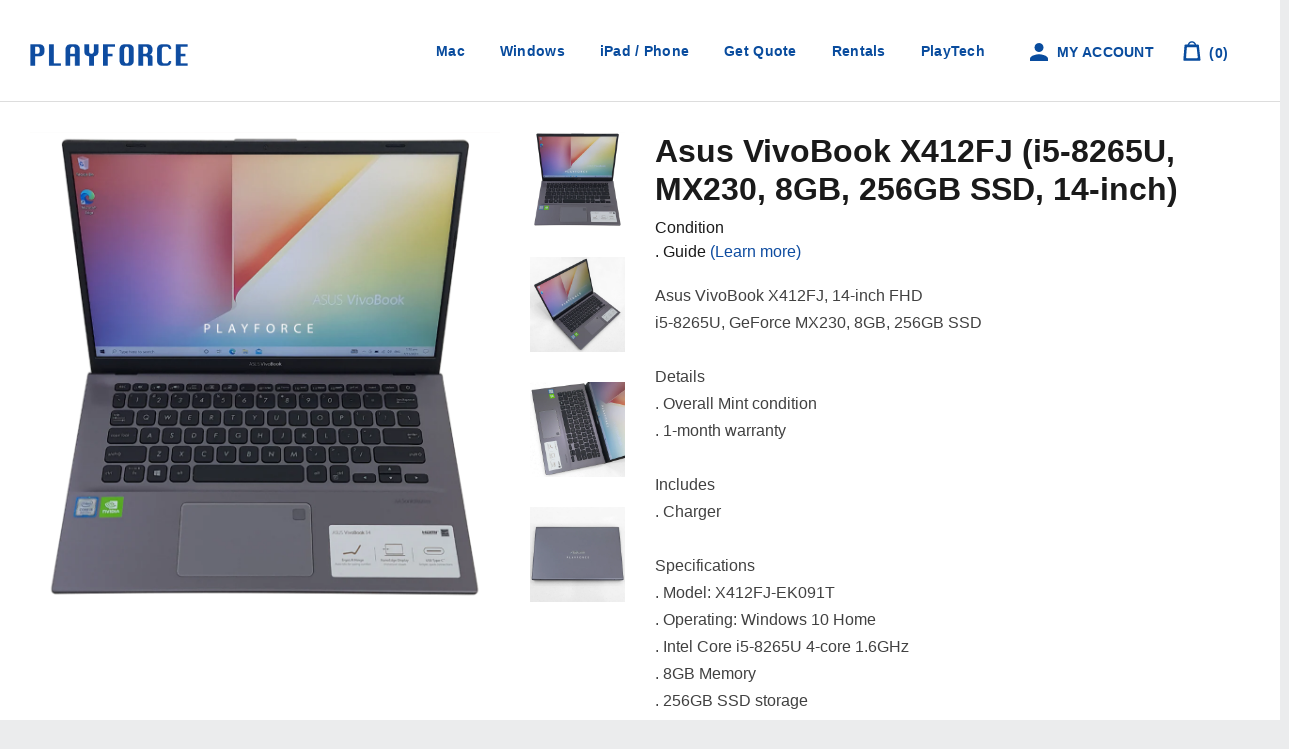

--- FILE ---
content_type: text/html; charset=utf-8
request_url: https://www.playforce.com.sg/products/vivobook-x412fj-i5-8265u-mx230-8gb-256gb-ssd-14-inch
body_size: 121769
content:
<!doctype html>
<!--[if lt IE 7]><html class="no-js lt-ie9 lt-ie8 lt-ie7" lang="en"> <![endif]-->
<!--[if IE 7]><html class="no-js lt-ie9 lt-ie8" lang="en"> <![endif]-->
<!--[if IE 8]><html class="no-js lt-ie9" lang="en"> <![endif]-->
<!--[if IE 9 ]><html class="ie9 no-js"> <![endif]-->
<!--[if (gt IE 9)|!(IE)]><!--> <html class="no-js"> <!--<![endif]-->
<head>
  <!-- Apple-andriod mobile shortcut logo -->
  <meta name="viewport" content="width=device-width; initial-scale=1.0; maximum-scale=1.0; user-scalable=0;"/>
  <link rel="apple-touch-icon" href="https://cdn.shopify.com/s/files/1/1409/9796/files/188.png?v=1597900015">
  <link rel="apple-touch-icon" sizes="16x16" href="https://cdn.shopify.com/s/files/1/1409/9796/files/16.png?v=1597901718">
  <link rel="apple-touch-icon" sizes="32x32" href="https://cdn.shopify.com/s/files/1/1409/9796/files/32.png?v=1597901667">
  <link rel="apple-touch-icon" sizes="128x128" href="https://cdn.shopify.com/s/files/1/1409/9796/files/128.png?v=1597900958">
  <link rel="apple-touch-icon" sizes="152x152" href="https://cdn.shopify.com/s/files/1/1409/9796/files/152.png?v=1597900344">
  <link rel="apple-touch-icon" sizes="160x160" href="https://cdn.shopify.com/s/files/1/1409/9796/files/160.png?v=1597901028">
  <link rel="apple-touch-icon" sizes="167x167" href="https://cdn.shopify.com/s/files/1/1409/9796/files/167.png?v=1597900373">
  <link rel="apple-touch-icon" sizes="180x180" href="https://cdn.shopify.com/s/files/1/1409/9796/files/180.png?v=1597900321">
  <link rel="apple-touch-icon" sizes="192x192" href="https://cdn.shopify.com/s/files/1/1409/9796/files/192.png?v=1597900908">
  <link rel="apple-touch-icon" sizes="196x196" href="https://cdn.shopify.com/s/files/1/1409/9796/files/196.png?v=1597901800">


  <!-- Global site tag (gtag.js) - Google Ads: 857044446 Event snippet for Track Purchase -->
  <script async src="https://www.googletagmanager.com/gtag/js?id=AW-857044446"></script>
  <script>
    window.dataLayer = window.dataLayer || [];
    function gtag(){dataLayer.push(arguments);}
    gtag('js', new Date());

    gtag('config', 'AW-857044446');
  </script>

  <!-- Google Tag Manager -->
  <script>(function(w,d,s,l,i){w[l]=w[l]||[];w[l].push({'gtm.start':
                                                        new Date().getTime(),event:'gtm.js'});var f=d.getElementsByTagName(s)[0],
    j=d.createElement(s),dl=l!='dataLayer'?'&l='+l:'';j.async=true;j.src=
      'https://www.googletagmanager.com/gtm.js?id='+i+dl;f.parentNode.insertBefore(j,f);
                              })(window,document,'script','dataLayer','GTM-MTBF6DZ');</script>
  <!-- End Google Tag Manager -->

  <!-- Basic page needs ================================================== -->
  <meta charset="utf-8">
  <meta http-equiv="X-UA-Compatible" content="IE=edge,chrome=1">

  
  <link rel="shortcut icon" href="//www.playforce.com.sg/cdn/shop/t/46/assets/favicon.png?v=78196385392289559391725780148" type="image/png" />
  

  <!-- Title and description ================================================== -->
  <title>
    Asus VivoBook X412FJ i5-8265U MX230 8GB 256GB SSD 14-inch &ndash; Playforce
  </title>

  
  <meta name="description" content="Asus VivoBook 14, X412FJ-EK091T, i5-8265U, GeForce MX230, 8GB, 256GB SSD, 14&quot; FHD. Pre-owned. 1-month warranty. $580.00 with free delivery.">
  

  <!-- Social meta ================================================== -->
  

  <meta property="og:type" content="product">
  <meta property="og:title" content="VivoBook X412FJ (i5-8265U, MX230, 8GB, 256GB SSD, 14-inch)">
  <meta property="og:url" content="https://www.playforce.com.sg/products/vivobook-x412fj-i5-8265u-mx230-8gb-256gb-ssd-14-inch">
  
  <meta property="og:image" content="http://www.playforce.com.sg/cdn/shop/products/3_bb1b0f35-a594-4beb-9d41-57c0a9e17bfb_grande.jpg?v=1636275949">
  <meta property="og:image:secure_url" content="https://www.playforce.com.sg/cdn/shop/products/3_bb1b0f35-a594-4beb-9d41-57c0a9e17bfb_grande.jpg?v=1636275949">
  
  <meta property="og:image" content="http://www.playforce.com.sg/cdn/shop/products/2_69e969de-8138-42c2-a21f-f0b7aa54582f_grande.jpg?v=1636275949">
  <meta property="og:image:secure_url" content="https://www.playforce.com.sg/cdn/shop/products/2_69e969de-8138-42c2-a21f-f0b7aa54582f_grande.jpg?v=1636275949">
  
  <meta property="og:image" content="http://www.playforce.com.sg/cdn/shop/products/Watermark_89f56142-d26c-4f6c-ac39-3b704ef59907_grande.png?v=1636275949">
  <meta property="og:image:secure_url" content="https://www.playforce.com.sg/cdn/shop/products/Watermark_89f56142-d26c-4f6c-ac39-3b704ef59907_grande.png?v=1636275949">
  
  <meta property="og:price:amount" content="580.00">
  <meta property="og:price:currency" content="SGD">



  <meta property="og:description" content="Asus VivoBook 14, X412FJ-EK091T, i5-8265U, GeForce MX230, 8GB, 256GB SSD, 14&quot; FHD. Pre-owned. 1-month warranty. $580.00 with free delivery.">


<meta property="og:site_name" content="Playforce">


  <meta name="twitter:card" content="summary">



  <meta name="twitter:title" content="VivoBook X412FJ (i5-8265U, MX230, 8GB, 256GB SSD, 14-inch)">
  <meta name="twitter:description" content="Asus VivoBook X412FJ, 14-inch FHDi5-8265U, GeForce MX230, 8GB, 256GB SSDDetails. Overall Mint condition. 1-month warrantyIncludes. ChargerSpecifications. Model: X412FJ-EK091T. Operating: Windows 10 Ho">
  <meta name="twitter:image" content="https://www.playforce.com.sg/cdn/shop/products/Watermark_89f56142-d26c-4f6c-ac39-3b704ef59907_large.png?v=1636275949">
  <meta name="twitter:image:width" content="480">
  <meta name="twitter:image:height" content="480">



  <!-- Helpers ================================================== -->
  <link rel="canonical" href="https://www.playforce.com.sg/products/vivobook-x412fj-i5-8265u-mx230-8gb-256gb-ssd-14-inch">
  <meta name="viewport" content="width=device-width,initial-scale=1">
  <meta name="theme-color" content="#1f6dbd">

  <!-- CSS ================================================== -->
  <link href="//www.playforce.com.sg/cdn/shop/t/46/assets/timber.scss.css?v=160707933403196840601727343689" rel="stylesheet" type="text/css" media="all" />
  <link href="//www.playforce.com.sg/cdn/shop/t/46/assets/theme.scss.css?v=22395088279874149051762332288" rel="stylesheet" type="text/css" media="all" />
  <link href="//www.playforce.com.sg/cdn/shop/t/46/assets/slick.css?v=115633562554001243491725780148" rel="stylesheet" type="text/css" media="all" />
  <link href="//www.playforce.com.sg/cdn/shop/t/46/assets/app.css?v=162993063318853134341762358460" rel="stylesheet" type="text/css" media="all" />

  




  <!-- Header hook for plugins ================================================== -->
  <script>window.performance && window.performance.mark && window.performance.mark('shopify.content_for_header.start');</script><meta name="google-site-verification" content="mHf4hxQblqrlSuJn7DHnVGHARTOlBStri7Eld2ox6nM">
<meta id="shopify-digital-wallet" name="shopify-digital-wallet" content="/14099796/digital_wallets/dialog">
<link rel="alternate" type="application/json+oembed" href="https://www.playforce.com.sg/products/vivobook-x412fj-i5-8265u-mx230-8gb-256gb-ssd-14-inch.oembed">
<script async="async" src="/checkouts/internal/preloads.js?locale=en-SG"></script>
<script id="shopify-features" type="application/json">{"accessToken":"580f2b0047cb317c06ab34db993657ec","betas":["rich-media-storefront-analytics"],"domain":"www.playforce.com.sg","predictiveSearch":true,"shopId":14099796,"locale":"en"}</script>
<script>var Shopify = Shopify || {};
Shopify.shop = "playforce.myshopify.com";
Shopify.locale = "en";
Shopify.currency = {"active":"SGD","rate":"1.0"};
Shopify.country = "SG";
Shopify.theme = {"name":"Playforce (2024 8 Sep - Playtech touchup)","id":134289785019,"schema_name":null,"schema_version":null,"theme_store_id":null,"role":"main"};
Shopify.theme.handle = "null";
Shopify.theme.style = {"id":null,"handle":null};
Shopify.cdnHost = "www.playforce.com.sg/cdn";
Shopify.routes = Shopify.routes || {};
Shopify.routes.root = "/";</script>
<script type="module">!function(o){(o.Shopify=o.Shopify||{}).modules=!0}(window);</script>
<script>!function(o){function n(){var o=[];function n(){o.push(Array.prototype.slice.apply(arguments))}return n.q=o,n}var t=o.Shopify=o.Shopify||{};t.loadFeatures=n(),t.autoloadFeatures=n()}(window);</script>
<script id="shop-js-analytics" type="application/json">{"pageType":"product"}</script>
<script defer="defer" async type="module" src="//www.playforce.com.sg/cdn/shopifycloud/shop-js/modules/v2/client.init-shop-cart-sync_BApSsMSl.en.esm.js"></script>
<script defer="defer" async type="module" src="//www.playforce.com.sg/cdn/shopifycloud/shop-js/modules/v2/chunk.common_CBoos6YZ.esm.js"></script>
<script type="module">
  await import("//www.playforce.com.sg/cdn/shopifycloud/shop-js/modules/v2/client.init-shop-cart-sync_BApSsMSl.en.esm.js");
await import("//www.playforce.com.sg/cdn/shopifycloud/shop-js/modules/v2/chunk.common_CBoos6YZ.esm.js");

  window.Shopify.SignInWithShop?.initShopCartSync?.({"fedCMEnabled":true,"windoidEnabled":true});

</script>
<script>(function() {
  var isLoaded = false;
  function asyncLoad() {
    if (isLoaded) return;
    isLoaded = true;
    var urls = ["\/\/www.powr.io\/powr.js?powr-token=playforce.myshopify.com\u0026external-type=shopify\u0026shop=playforce.myshopify.com","https:\/\/atome-paylater-fe.s3-accelerate.amazonaws.com\/merchant-plugins\/production\/static\/price_divider\/main.js?platform=SHOPIFY\u0026country=SG\u0026price_divider_applied_on=all\u0026shop=playforce.myshopify.com"];
    for (var i = 0; i < urls.length; i++) {
      var s = document.createElement('script');
      s.type = 'text/javascript';
      s.async = true;
      s.src = urls[i];
      var x = document.getElementsByTagName('script')[0];
      x.parentNode.insertBefore(s, x);
    }
  };
  if(window.attachEvent) {
    window.attachEvent('onload', asyncLoad);
  } else {
    window.addEventListener('load', asyncLoad, false);
  }
})();</script>
<script id="__st">var __st={"a":14099796,"offset":28800,"reqid":"206501b0-4a78-4caa-85ae-62a7b4f4830d-1768911286","pageurl":"www.playforce.com.sg\/products\/vivobook-x412fj-i5-8265u-mx230-8gb-256gb-ssd-14-inch","u":"7b87a1c5e88a","p":"product","rtyp":"product","rid":7206787580091};</script>
<script>window.ShopifyPaypalV4VisibilityTracking = true;</script>
<script id="captcha-bootstrap">!function(){'use strict';const t='contact',e='account',n='new_comment',o=[[t,t],['blogs',n],['comments',n],[t,'customer']],c=[[e,'customer_login'],[e,'guest_login'],[e,'recover_customer_password'],[e,'create_customer']],r=t=>t.map((([t,e])=>`form[action*='/${t}']:not([data-nocaptcha='true']) input[name='form_type'][value='${e}']`)).join(','),a=t=>()=>t?[...document.querySelectorAll(t)].map((t=>t.form)):[];function s(){const t=[...o],e=r(t);return a(e)}const i='password',u='form_key',d=['recaptcha-v3-token','g-recaptcha-response','h-captcha-response',i],f=()=>{try{return window.sessionStorage}catch{return}},m='__shopify_v',_=t=>t.elements[u];function p(t,e,n=!1){try{const o=window.sessionStorage,c=JSON.parse(o.getItem(e)),{data:r}=function(t){const{data:e,action:n}=t;return t[m]||n?{data:e,action:n}:{data:t,action:n}}(c);for(const[e,n]of Object.entries(r))t.elements[e]&&(t.elements[e].value=n);n&&o.removeItem(e)}catch(o){console.error('form repopulation failed',{error:o})}}const l='form_type',E='cptcha';function T(t){t.dataset[E]=!0}const w=window,h=w.document,L='Shopify',v='ce_forms',y='captcha';let A=!1;((t,e)=>{const n=(g='f06e6c50-85a8-45c8-87d0-21a2b65856fe',I='https://cdn.shopify.com/shopifycloud/storefront-forms-hcaptcha/ce_storefront_forms_captcha_hcaptcha.v1.5.2.iife.js',D={infoText:'Protected by hCaptcha',privacyText:'Privacy',termsText:'Terms'},(t,e,n)=>{const o=w[L][v],c=o.bindForm;if(c)return c(t,g,e,D).then(n);var r;o.q.push([[t,g,e,D],n]),r=I,A||(h.body.append(Object.assign(h.createElement('script'),{id:'captcha-provider',async:!0,src:r})),A=!0)});var g,I,D;w[L]=w[L]||{},w[L][v]=w[L][v]||{},w[L][v].q=[],w[L][y]=w[L][y]||{},w[L][y].protect=function(t,e){n(t,void 0,e),T(t)},Object.freeze(w[L][y]),function(t,e,n,w,h,L){const[v,y,A,g]=function(t,e,n){const i=e?o:[],u=t?c:[],d=[...i,...u],f=r(d),m=r(i),_=r(d.filter((([t,e])=>n.includes(e))));return[a(f),a(m),a(_),s()]}(w,h,L),I=t=>{const e=t.target;return e instanceof HTMLFormElement?e:e&&e.form},D=t=>v().includes(t);t.addEventListener('submit',(t=>{const e=I(t);if(!e)return;const n=D(e)&&!e.dataset.hcaptchaBound&&!e.dataset.recaptchaBound,o=_(e),c=g().includes(e)&&(!o||!o.value);(n||c)&&t.preventDefault(),c&&!n&&(function(t){try{if(!f())return;!function(t){const e=f();if(!e)return;const n=_(t);if(!n)return;const o=n.value;o&&e.removeItem(o)}(t);const e=Array.from(Array(32),(()=>Math.random().toString(36)[2])).join('');!function(t,e){_(t)||t.append(Object.assign(document.createElement('input'),{type:'hidden',name:u})),t.elements[u].value=e}(t,e),function(t,e){const n=f();if(!n)return;const o=[...t.querySelectorAll(`input[type='${i}']`)].map((({name:t})=>t)),c=[...d,...o],r={};for(const[a,s]of new FormData(t).entries())c.includes(a)||(r[a]=s);n.setItem(e,JSON.stringify({[m]:1,action:t.action,data:r}))}(t,e)}catch(e){console.error('failed to persist form',e)}}(e),e.submit())}));const S=(t,e)=>{t&&!t.dataset[E]&&(n(t,e.some((e=>e===t))),T(t))};for(const o of['focusin','change'])t.addEventListener(o,(t=>{const e=I(t);D(e)&&S(e,y())}));const B=e.get('form_key'),M=e.get(l),P=B&&M;t.addEventListener('DOMContentLoaded',(()=>{const t=y();if(P)for(const e of t)e.elements[l].value===M&&p(e,B);[...new Set([...A(),...v().filter((t=>'true'===t.dataset.shopifyCaptcha))])].forEach((e=>S(e,t)))}))}(h,new URLSearchParams(w.location.search),n,t,e,['guest_login'])})(!0,!1)}();</script>
<script integrity="sha256-4kQ18oKyAcykRKYeNunJcIwy7WH5gtpwJnB7kiuLZ1E=" data-source-attribution="shopify.loadfeatures" defer="defer" src="//www.playforce.com.sg/cdn/shopifycloud/storefront/assets/storefront/load_feature-a0a9edcb.js" crossorigin="anonymous"></script>
<script data-source-attribution="shopify.dynamic_checkout.dynamic.init">var Shopify=Shopify||{};Shopify.PaymentButton=Shopify.PaymentButton||{isStorefrontPortableWallets:!0,init:function(){window.Shopify.PaymentButton.init=function(){};var t=document.createElement("script");t.src="https://www.playforce.com.sg/cdn/shopifycloud/portable-wallets/latest/portable-wallets.en.js",t.type="module",document.head.appendChild(t)}};
</script>
<script data-source-attribution="shopify.dynamic_checkout.buyer_consent">
  function portableWalletsHideBuyerConsent(e){var t=document.getElementById("shopify-buyer-consent"),n=document.getElementById("shopify-subscription-policy-button");t&&n&&(t.classList.add("hidden"),t.setAttribute("aria-hidden","true"),n.removeEventListener("click",e))}function portableWalletsShowBuyerConsent(e){var t=document.getElementById("shopify-buyer-consent"),n=document.getElementById("shopify-subscription-policy-button");t&&n&&(t.classList.remove("hidden"),t.removeAttribute("aria-hidden"),n.addEventListener("click",e))}window.Shopify?.PaymentButton&&(window.Shopify.PaymentButton.hideBuyerConsent=portableWalletsHideBuyerConsent,window.Shopify.PaymentButton.showBuyerConsent=portableWalletsShowBuyerConsent);
</script>
<script data-source-attribution="shopify.dynamic_checkout.cart.bootstrap">document.addEventListener("DOMContentLoaded",(function(){function t(){return document.querySelector("shopify-accelerated-checkout-cart, shopify-accelerated-checkout")}if(t())Shopify.PaymentButton.init();else{new MutationObserver((function(e,n){t()&&(Shopify.PaymentButton.init(),n.disconnect())})).observe(document.body,{childList:!0,subtree:!0})}}));
</script>

<script>window.performance && window.performance.mark && window.performance.mark('shopify.content_for_header.end');</script>
<script>window.BOLD = window.BOLD || {};
    window.BOLD.common = window.BOLD.common || {};
    window.BOLD.common.Shopify = window.BOLD.common.Shopify || {};
    window.BOLD.common.Shopify.shop = {
      domain: 'www.playforce.com.sg',
      permanent_domain: 'playforce.myshopify.com',
      url: 'https://www.playforce.com.sg',
      secure_url: 'https://www.playforce.com.sg',
      money_format: "${{amount}}",
      currency: "SGD"
    };
    window.BOLD.common.Shopify.customer = {
      id: null,
      tags: null,
    };
    window.BOLD.common.Shopify.cart = {"note":null,"attributes":{},"original_total_price":0,"total_price":0,"total_discount":0,"total_weight":0.0,"item_count":0,"items":[],"requires_shipping":false,"currency":"SGD","items_subtotal_price":0,"cart_level_discount_applications":[],"checkout_charge_amount":0};
    window.BOLD.common.template = 'product';window.BOLD.common.Shopify.formatMoney = function(money, format) {
        function n(t, e) {
            return "undefined" == typeof t ? e : t
        }
        function r(t, e, r, i) {
            if (e = n(e, 2),
                r = n(r, ","),
                i = n(i, "."),
            isNaN(t) || null == t)
                return 0;
            t = (t / 100).toFixed(e);
            var o = t.split(".")
                , a = o[0].replace(/(\d)(?=(\d\d\d)+(?!\d))/g, "$1" + r)
                , s = o[1] ? i + o[1] : "";
            return a + s
        }
        "string" == typeof money && (money = money.replace(".", ""));
        var i = ""
            , o = /\{\{\s*(\w+)\s*\}\}/
            , a = format || window.BOLD.common.Shopify.shop.money_format || window.Shopify.money_format || "$ {{ amount }}";
        switch (a.match(o)[1]) {
            case "amount":
                i = r(money, 2, ",", ".");
                break;
            case "amount_no_decimals":
                i = r(money, 0, ",", ".");
                break;
            case "amount_with_comma_separator":
                i = r(money, 2, ".", ",");
                break;
            case "amount_no_decimals_with_comma_separator":
                i = r(money, 0, ".", ",");
                break;
            case "amount_with_space_separator":
                i = r(money, 2, " ", ",");
                break;
            case "amount_no_decimals_with_space_separator":
                i = r(money, 0, " ", ",");
                break;
            case "amount_with_apostrophe_separator":
                i = r(money, 2, "'", ".");
                break;
        }
        return a.replace(o, i);
    };
    window.BOLD.common.Shopify.saveProduct = function (handle, product) {
      if (typeof handle === 'string' && typeof window.BOLD.common.Shopify.products[handle] === 'undefined') {
        if (typeof product === 'number') {
          window.BOLD.common.Shopify.handles[product] = handle;
          product = { id: product };
        }
        window.BOLD.common.Shopify.products[handle] = product;
      }
    };
    window.BOLD.common.Shopify.saveVariant = function (variant_id, variant) {
      if (typeof variant_id === 'number' && typeof window.BOLD.common.Shopify.variants[variant_id] === 'undefined') {
        window.BOLD.common.Shopify.variants[variant_id] = variant;
      }
    };window.BOLD.common.Shopify.products = window.BOLD.common.Shopify.products || {};
    window.BOLD.common.Shopify.variants = window.BOLD.common.Shopify.variants || {};
    window.BOLD.common.Shopify.handles = window.BOLD.common.Shopify.handles || {};window.BOLD.common.Shopify.handle = "vivobook-x412fj-i5-8265u-mx230-8gb-256gb-ssd-14-inch"
window.BOLD.common.Shopify.saveProduct("vivobook-x412fj-i5-8265u-mx230-8gb-256gb-ssd-14-inch", 7206787580091);window.BOLD.common.Shopify.saveVariant(42020020125883, { product_id: 7206787580091, product_handle: "vivobook-x412fj-i5-8265u-mx230-8gb-256gb-ssd-14-inch", price: 58000, group_id: '', csp_metafield: {}});window.BOLD.apps_installed = {"Product Upsell":3} || {};window.BOLD.common.Shopify.saveProduct("macbook-pro-m4-pro-14-inch-12c-cpu-16c-gpu-24gb-512gb-space-black", 8185981599931);window.BOLD.common.Shopify.saveVariant(46955624431803, { product_id: 8185981599931, product_handle: "macbook-pro-m4-pro-14-inch-12c-cpu-16c-gpu-24gb-512gb-space-black", price: 259900, group_id: '', csp_metafield: {}});window.BOLD.common.Shopify.saveProduct("zenbook-s-14-ux5406sa-pz267w-ultra-7-258v-32gb-1tb-3k-oled-touch-14-inch", 8185977700539);window.BOLD.common.Shopify.saveVariant(46955609784507, { product_id: 8185977700539, product_handle: "zenbook-s-14-ux5406sa-pz267w-ultra-7-258v-32gb-1tb-3k-oled-touch-14-inch", price: 239900, group_id: '', csp_metafield: {}});window.BOLD.common.Shopify.saveProduct("legion-pro-5-i9-13900hx-rtx-4060-32gb-1tb-wqxga-240hz-16-inch", 8185752322235);window.BOLD.common.Shopify.saveVariant(46955241504955, { product_id: 8185752322235, product_handle: "legion-pro-5-i9-13900hx-rtx-4060-32gb-1tb-wqxga-240hz-16-inch", price: 189900, group_id: '', csp_metafield: {}});window.BOLD.common.Shopify.saveProduct("microsoft-surface-pro-11-snapdragon-x-elite-16gb-512gb-13-inch", 8184331337915);window.BOLD.common.Shopify.saveVariant(46951272022203, { product_id: 8184331337915, product_handle: "microsoft-surface-pro-11-snapdragon-x-elite-16gb-512gb-13-inch", price: 184900, group_id: '', csp_metafield: {}});window.BOLD.common.Shopify.saveProduct("macbook-air-m4-13-inch-10c-cpu-10c-gpu-16gb-512gb-sky-blue", 8058955563195);window.BOLD.common.Shopify.saveVariant(46582288023739, { product_id: 8058955563195, product_handle: "macbook-air-m4-13-inch-10c-cpu-10c-gpu-16gb-512gb-sky-blue", price: 178800, group_id: '', csp_metafield: {}});window.BOLD.common.Shopify.saveProduct("macbook-pro-m2-pro-14-inch-10c-cpu-16c-gpu-16gb-512gb-space-grey", 8058905788603);window.BOLD.common.Shopify.saveVariant(46582205120699, { product_id: 8058905788603, product_handle: "macbook-pro-m2-pro-14-inch-10c-cpu-16c-gpu-16gb-512gb-space-grey", price: 174900, group_id: '', csp_metafield: {}});window.BOLD.common.Shopify.saveProduct("macbook-pro-m3-pro-14-inch-11c-cpu-14c-gpu-18gb-512gb-space-black", 8058882031803);window.BOLD.common.Shopify.saveVariant(46582141911227, { product_id: 8058882031803, product_handle: "macbook-pro-m3-pro-14-inch-11c-cpu-14c-gpu-18gb-512gb-space-black", price: 184900, group_id: '', csp_metafield: {}});window.BOLD.common.Shopify.saveProduct("lenovo-legion-5pro-ryzen7-rtx3070-gaming-laptop-singapore", 8058135347387);window.BOLD.common.Shopify.saveVariant(46580390527163, { product_id: 8058135347387, product_handle: "lenovo-legion-5pro-ryzen7-rtx3070-gaming-laptop-singapore", price: 249900, group_id: '', csp_metafield: {}});window.BOLD.common.Shopify.saveProduct("hp-omnibook-ultra-flip-ultra-7-258v-32gb-1tb-2-8k-oled-touch-14-inch", 8058133020859);window.BOLD.common.Shopify.saveVariant(46580361330875, { product_id: 8058133020859, product_handle: "hp-omnibook-ultra-flip-ultra-7-258v-32gb-1tb-2-8k-oled-touch-14-inch", price: 219900, group_id: '', csp_metafield: {}});window.BOLD.common.Shopify.saveProduct("asus-tuf-a15-ryzen-9-7940hs-rtx-4050-32gb-1tb-fhd-15-inch", 8058129350843);window.BOLD.common.Shopify.saveVariant(46580335902907, { product_id: 8058129350843, product_handle: "asus-tuf-a15-ryzen-9-7940hs-rtx-4050-32gb-1tb-fhd-15-inch", price: 144900, group_id: '', csp_metafield: {}});window.BOLD.common.Shopify.saveProduct("surface-go-3-i3-8gb-128gb-touch-10-inch", 8058115719355);window.BOLD.common.Shopify.saveVariant(46580273840315, { product_id: 8058115719355, product_handle: "surface-go-3-i3-8gb-128gb-touch-10-inch", price: 64900, group_id: '', csp_metafield: {}});window.BOLD.common.Shopify.saveProduct("mac-mini-m2-pro-10c-cpu-16c-gpu-16gb-512gbnew", 7997946888379);window.BOLD.common.Shopify.saveVariant(46348047909051, { product_id: 7997946888379, product_handle: "mac-mini-m2-pro-10c-cpu-16c-gpu-16gb-512gbnew", price: 119900, group_id: '', csp_metafield: {}});window.BOLD.common.Shopify.saveProduct("forge-15x-i7-14700hx-rtx-4060-16gb-1tb-15-inch", 7997943677115);window.BOLD.common.Shopify.saveVariant(46348021137595, { product_id: 7997943677115, product_handle: "forge-15x-i7-14700hx-rtx-4060-16gb-1tb-15-inch", price: 169900, group_id: '', csp_metafield: {}});window.BOLD.common.Shopify.saveProduct("acer-nitro-v-15-i5-13420h-rtx-4050-16gb-512gb-15-inch", 7997941940411);window.BOLD.common.Shopify.saveVariant(46348011045051, { product_id: 7997941940411, product_handle: "acer-nitro-v-15-i5-13420h-rtx-4050-16gb-512gb-15-inch", price: 119900, group_id: '', csp_metafield: {}});window.BOLD.common.Shopify.saveProduct("macbook-air-2022-13-inch-m2-8c-cpu-10c-gpu-16gb-1tb-midnight", 7997937713339);window.BOLD.common.Shopify.saveVariant(46347980439739, { product_id: 7997937713339, product_handle: "macbook-air-2022-13-inch-m2-8c-cpu-10c-gpu-16gb-1tb-midnight", price: 179900, group_id: '', csp_metafield: {}});window.BOLD.common.Shopify.saveProduct("mac-mini-m2-pro-16gb-512gb", 7994001064123);window.BOLD.common.Shopify.saveVariant(46334853284027, { product_id: 7994001064123, product_handle: "mac-mini-m2-pro-16gb-512gb", price: 159900, group_id: '', csp_metafield: {}});window.BOLD.common.Shopify.saveProduct("vector-gp68hx-i9-12900h-rtx-4080-32gb-1tb-fhd-144hz-16-inch", 7994000638139);window.BOLD.common.Shopify.saveVariant(46334851875003, { product_id: 7994000638139, product_handle: "vector-gp68hx-i9-12900h-rtx-4080-32gb-1tb-fhd-144hz-16-inch", price: 249900, group_id: '', csp_metafield: {}});window.BOLD.common.Shopify.saveProduct("zenbook-s-16-ryzen-ai-9-365-24gb-1tb-3k-oled-16-inch", 7994000408763);window.BOLD.common.Shopify.saveVariant(46334847123643, { product_id: 7994000408763, product_handle: "zenbook-s-16-ryzen-ai-9-365-24gb-1tb-3k-oled-16-inch", price: 219900, group_id: '', csp_metafield: {}});window.BOLD.common.Shopify.saveProduct("legion-pro-5-i9-14900hx-rtx-4070-32gb-1tb-wqxga-240hz-16-inch", 7993996738747);window.BOLD.common.Shopify.saveVariant(46334831624379, { product_id: 7993996738747, product_handle: "legion-pro-5-i9-14900hx-rtx-4070-32gb-1tb-wqxga-240hz-16-inch", price: 249900, group_id: '', csp_metafield: {}});window.BOLD.common.Shopify.saveProduct("legion-slim-5-ryzen-7-7840hs-rtx-4060-16gb-1tb-2-8k-oled-14-5-inch", 7993996411067);window.BOLD.common.Shopify.saveVariant(46334826447035, { product_id: 7993996411067, product_handle: "legion-slim-5-ryzen-7-7840hs-rtx-4060-16gb-1tb-2-8k-oled-14-5-inch", price: 169900, group_id: '', csp_metafield: {}});window.BOLD.common.Shopify.saveProduct("zenbook-14-oled-i7-1260p-16gb-512gb-wqxga-14-inch", 7986539069627);window.BOLD.common.Shopify.saveVariant(46318366097595, { product_id: 7986539069627, product_handle: "zenbook-14-oled-i7-1260p-16gb-512gb-wqxga-14-inch", price: 124900, group_id: '', csp_metafield: {}});window.BOLD.common.Shopify.saveProduct("thinkpad-e14-gen-6-ultra-7-155u-16gb-512gb-wuxga-14-inchnew", 7986189631675);window.BOLD.common.Shopify.saveVariant(46317781483707, { product_id: 7986189631675, product_handle: "thinkpad-e14-gen-6-ultra-7-155u-16gb-512gb-wuxga-14-inchnew", price: 158800, group_id: '', csp_metafield: {}});window.BOLD.common.Shopify.saveProduct("macbook-pro-2019-13-inch-i7-16gb-512gb", 7986186780859);window.BOLD.common.Shopify.saveVariant(46317766803643, { product_id: 7986186780859, product_handle: "macbook-pro-2019-13-inch-i7-16gb-512gb", price: 104900, group_id: '', csp_metafield: {}});window.BOLD.common.Shopify.saveProduct("macbook-air-m3-13-inch-8c-cpu-10c-gpu-8gb-512gb-midnight", 7986184683707);window.BOLD.common.Shopify.saveVariant(46317764214971, { product_id: 7986184683707, product_handle: "macbook-air-m3-13-inch-8c-cpu-10c-gpu-8gb-512gb-midnight", price: 159900, group_id: '', csp_metafield: {}});window.BOLD.common.Shopify.saveProduct("macbook-pro-m3-pro-14-inch-12c-cpu-18c-gpu-18gb-1tb-space-black", 7986182455483);window.BOLD.common.Shopify.saveVariant(46317761265851, { product_id: 7986182455483, product_handle: "macbook-pro-m3-pro-14-inch-12c-cpu-18c-gpu-18gb-1tb-space-black", price: 353050, group_id: '', csp_metafield: {}});window.BOLD.common.Shopify.saveProduct("macbook-pro-m3-pro-14-inch-12c-cpu-18c-gpu-18gb-1tb-silver", 7986181472443);window.BOLD.common.Shopify.saveVariant(46317757989051, { product_id: 7986181472443, product_handle: "macbook-pro-m3-pro-14-inch-12c-cpu-18c-gpu-18gb-1tb-silver", price: 353050, group_id: '', csp_metafield: {}});window.BOLD.common.Shopify.saveProduct("macbook-pro-16-inch-m3-pro-12c-cpu-18c-gpu-18gb-512gb", 7986180489403);window.BOLD.common.Shopify.saveVariant(46317756481723, { product_id: 7986180489403, product_handle: "macbook-pro-16-inch-m3-pro-12c-cpu-18c-gpu-18gb-512gb", price: 334900, group_id: '', csp_metafield: {}});window.BOLD.common.Shopify.saveProduct("machenike-l16-air-ryzen-7-7735h-16gb-512gb-wqxga-120hz-16-inch", 7970220114107);window.BOLD.common.Shopify.saveVariant(46269963927739, { product_id: 7970220114107, product_handle: "machenike-l16-air-ryzen-7-7735h-16gb-512gb-wqxga-120hz-16-inch", price: 79800, group_id: '', csp_metafield: {}});window.BOLD.common.Shopify.saveProduct("ideapad-slim-5-ultra-7-155h-16gb-1tb-2k-oled-16-inch", 7970219163835);window.BOLD.common.Shopify.saveVariant(46269962420411, { product_id: 7970219163835, product_handle: "ideapad-slim-5-ultra-7-155h-16gb-1tb-2k-oled-16-inch", price: 128000, group_id: '', csp_metafield: {}});window.BOLD.common.Shopify.saveProduct("aspire-15-core-5-120u-8gb-512gb-14-inch", 7970217656507);window.BOLD.common.Shopify.saveVariant(46269953278139, { product_id: 7970217656507, product_handle: "aspire-15-core-5-120u-8gb-512gb-14-inch", price: 72000, group_id: '', csp_metafield: {}});window.BOLD.common.Shopify.saveProduct("zenbook-14-oled-ultra-7-155h-32gb-1tb-wuxga-14-inch", 7969220591803);window.BOLD.common.Shopify.saveVariant(46265747767483, { product_id: 7969220591803, product_handle: "zenbook-14-oled-ultra-7-155h-32gb-1tb-wuxga-14-inch", price: 219900, group_id: '', csp_metafield: {}});window.BOLD.common.Shopify.saveProduct("expertbook-b9-oled-b9403cvar-intel-core-7-16gb-1tb-wqxga-14-inch", 7962784891067);window.BOLD.common.Shopify.saveVariant(46244167319739, { product_id: 7962784891067, product_handle: "expertbook-b9-oled-b9403cvar-intel-core-7-16gb-1tb-wqxga-14-inch", price: 199900, group_id: '', csp_metafield: {}});window.BOLD.common.Shopify.saveProduct("swift-go-14-ultra-5-125h-16gb-512gb-wuxga-touch-14-inch", 7954830655675);window.BOLD.common.Shopify.saveVariant(46208598802619, { product_id: 7954830655675, product_handle: "swift-go-14-ultra-5-125h-16gb-512gb-wuxga-touch-14-inch", price: 104900, group_id: '', csp_metafield: {}});window.BOLD.common.Shopify.saveProduct("victus-gaming-16-r7-7840hs-rtx-3050-16gb-512gb-144hz-16-inch", 7954456674491);window.BOLD.common.Shopify.saveVariant(46207699583163, { product_id: 7954456674491, product_handle: "victus-gaming-16-r7-7840hs-rtx-3050-16gb-512gb-144hz-16-inch", price: 99900, group_id: '', csp_metafield: {}});window.BOLD.common.Shopify.saveProduct("rog-flow-z13-i9-13900hx-rtx-4050-16gb-1tb-wqxga-165hz-13-inch", 7952964354235);window.BOLD.common.Shopify.saveVariant(46202443694267, { product_id: 7952964354235, product_handle: "rog-flow-z13-i9-13900hx-rtx-4050-16gb-1tb-wqxga-165hz-13-inch", price: 199900, group_id: '', csp_metafield: {}});window.BOLD.common.Shopify.saveProduct("ipad-pro-12-9-7th-gen-1tb-wifi-cellular-m4-space-black", 7951357640891);window.BOLD.common.Shopify.saveVariant(46197494415547, { product_id: 7951357640891, product_handle: "ipad-pro-12-9-7th-gen-1tb-wifi-cellular-m4-space-black", price: 294900, group_id: '', csp_metafield: {}});window.BOLD.common.Shopify.saveProduct("acer-nitro-5-i7-12650h-rtx-4050-16gb-512gb-144hz-15-inch", 7951356919995);window.BOLD.common.Shopify.saveVariant(46197491368123, { product_id: 7951356919995, product_handle: "acer-nitro-5-i7-12650h-rtx-4050-16gb-512gb-144hz-15-inch", price: 119900, group_id: '', csp_metafield: {}});window.BOLD.common.Shopify.saveProduct("yoga-6-ryzen-7-7730u-16gb-1tb-wuxga-touch-13-inch", 7950980612283);window.BOLD.common.Shopify.saveVariant(46195369410747, { product_id: 7950980612283, product_handle: "yoga-6-ryzen-7-7730u-16gb-1tb-wuxga-touch-13-inch", price: 104900, group_id: '', csp_metafield: {}});window.BOLD.common.Shopify.saveProduct("yoga-slim-7-pro-ryzen-9-5900hs-mx450-16gb-1tb-wqxga-14-inch", 7950980055227);window.BOLD.common.Shopify.saveVariant(46195365576891, { product_id: 7950980055227, product_handle: "yoga-slim-7-pro-ryzen-9-5900hs-mx450-16gb-1tb-wqxga-14-inch", price: 109900, group_id: '', csp_metafield: {}});window.BOLD.common.Shopify.saveProduct("surface-pro-9-i5-1235u-8gb-256gb-ssd-13-inch-1", 7950963081403);window.BOLD.common.Shopify.saveVariant(46195247907003, { product_id: 7950963081403, product_handle: "surface-pro-9-i5-1235u-8gb-256gb-ssd-13-inch-1", price: 145000, group_id: '', csp_metafield: {}});window.BOLD.common.Shopify.saveProduct("rog-zephyrus-duo-ryzen-9-5900x-rtx-3070-32gb-1tb-15-inch", 7948068880571);window.BOLD.common.Shopify.saveVariant(46149986222267, { product_id: 7948068880571, product_handle: "rog-zephyrus-duo-ryzen-9-5900x-rtx-3070-32gb-1tb-15-inch", price: 174900, group_id: '', csp_metafield: {}});window.BOLD.common.Shopify.saveProduct("macbook-pro-16-inch-m1-pro-16gb-1tb-space-grey", 7944339095739);window.BOLD.common.Shopify.saveVariant(46053881118907, { product_id: 7944339095739, product_handle: "macbook-pro-16-inch-m1-pro-16gb-1tb-space-grey", price: 219900, group_id: '', csp_metafield: {}});window.BOLD.common.Shopify.saveProduct("predator-helios-300-i7-11800h-rtx-3050ti-16gb-1tb-qhd-165hz-15-inch", 7944207761595);window.BOLD.common.Shopify.saveVariant(46047610372283, { product_id: 7944207761595, product_handle: "predator-helios-300-i7-11800h-rtx-3050ti-16gb-1tb-qhd-165hz-15-inch", price: 104900, group_id: '', csp_metafield: {}});window.BOLD.common.Shopify.saveProduct("ipad-pro-12-9-6th-gen-128gb-wifi-space-grey", 7942051430587);window.BOLD.common.Shopify.saveVariant(45982151573691, { product_id: 7942051430587, product_handle: "ipad-pro-12-9-6th-gen-128gb-wifi-space-grey", price: 129900, group_id: '', csp_metafield: {}});window.BOLD.common.Shopify.saveProduct("msi-cyborg-15-a12v-i7-12650h-rtx-4060-16gb-512gb-144hz-15-inch", 7940722393275);window.BOLD.common.Shopify.saveVariant(45971800654011, { product_id: 7940722393275, product_handle: "msi-cyborg-15-a12v-i7-12650h-rtx-4060-16gb-512gb-144hz-15-inch", price: 144900, group_id: '', csp_metafield: {}});window.BOLD.common.Shopify.saveProduct("macbook-pro-2021-14-inch-m1-pro-16gb-512gb-space-grey-1", 7935405424827);window.BOLD.common.Shopify.saveVariant(45890833023163, { product_id: 7935405424827, product_handle: "macbook-pro-2021-14-inch-m1-pro-16gb-512gb-space-grey-1", price: 209900, group_id: '', csp_metafield: {}});window.BOLD.common.Shopify.saveProduct("macbook-pro-2023-16-inch-m3-pro-12c-cpu-18c-gpu-36gb-512gb-space-blackapplecare", 7935402803387);window.BOLD.common.Shopify.saveVariant(45890322792635, { product_id: 7935402803387, product_handle: "macbook-pro-2023-16-inch-m3-pro-12c-cpu-18c-gpu-36gb-512gb-space-blackapplecare", price: 409900, group_id: '', csp_metafield: {}});window.BOLD.common.Shopify.saveProduct("macbook-air-2022-13-inch-m2-8gb-256gb-space-grey-1", 7935400476859);window.BOLD.common.Shopify.saveVariant(45889753678011, { product_id: 7935400476859, product_handle: "macbook-air-2022-13-inch-m2-8gb-256gb-space-grey-1", price: 134900, group_id: '', csp_metafield: {}});window.BOLD.common.Shopify.saveProduct("zenbook-14-ux3405ma-ultra-7-155h-16gb-1tb-wqxga-oled-14-inch", 7933346545851);window.BOLD.common.Shopify.saveVariant(45813326676155, { product_id: 7933346545851, product_handle: "zenbook-14-ux3405ma-ultra-7-155h-16gb-1tb-wqxga-oled-14-inch", price: 164900, group_id: '', csp_metafield: {}});window.BOLD.common.Shopify.saveProduct("thinkpad-x1-nano-i7-1160g7-16gb-512gb-ssd-907-grams-13-inch", 7933346382011);window.BOLD.common.Shopify.saveVariant(45813293088955, { product_id: 7933346382011, product_handle: "thinkpad-x1-nano-i7-1160g7-16gb-512gb-ssd-907-grams-13-inch", price: 109900, group_id: '', csp_metafield: {}});window.BOLD.common.Shopify.metafields = window.BOLD.common.Shopify.metafields || {};window.BOLD.common.Shopify.metafields["bold_rp"] = {};window.BOLD.common.Shopify.metafields["bold_csp_defaults"] = {};</script><link href="//www.playforce.com.sg/cdn/shop/t/46/assets/bold-upsell.css?v=51915886505602322711725780148" rel="stylesheet" type="text/css" media="all" />
<link href="//www.playforce.com.sg/cdn/shop/t/46/assets/bold-upsell-custom.css?v=150135899998303055901725780148" rel="stylesheet" type="text/css" media="all" />

<!--[if lt IE 9]>
<script src="//cdnjs.cloudflare.com/ajax/libs/html5shiv/3.7.2/html5shiv.min.js" type="text/javascript"></script>
<script src="//www.playforce.com.sg/cdn/shop/t/46/assets/respond.min.js?v=52248677837542619231725780148" type="text/javascript"></script>
<link href="//www.playforce.com.sg/cdn/shop/t/46/assets/respond-proxy.html" id="respond-proxy" rel="respond-proxy" />
<link href="//www.playforce.com.sg/search?q=cc846b1817358d110720c781f5d07ea1" id="respond-redirect" rel="respond-redirect" />
<script src="//www.playforce.com.sg/search?q=cc846b1817358d110720c781f5d07ea1" type="text/javascript"></script>
<![endif]-->



  <script src="//ajax.googleapis.com/ajax/libs/jquery/1.11.0/jquery.min.js" type="text/javascript"></script>

  <script src="//www.playforce.com.sg/cdn/shop/t/46/assets/modernizr.min.js?v=26620055551102246001725780148" type="text/javascript"></script>
  <script src="//www.playforce.com.sg/cdn/shop/t/46/assets/slick.min.js?v=154781436702359549511725780148" type="text/javascript"></script>

  
  

<link href="https://monorail-edge.shopifysvc.com" rel="dns-prefetch">
<script>(function(){if ("sendBeacon" in navigator && "performance" in window) {try {var session_token_from_headers = performance.getEntriesByType('navigation')[0].serverTiming.find(x => x.name == '_s').description;} catch {var session_token_from_headers = undefined;}var session_cookie_matches = document.cookie.match(/_shopify_s=([^;]*)/);var session_token_from_cookie = session_cookie_matches && session_cookie_matches.length === 2 ? session_cookie_matches[1] : "";var session_token = session_token_from_headers || session_token_from_cookie || "";function handle_abandonment_event(e) {var entries = performance.getEntries().filter(function(entry) {return /monorail-edge.shopifysvc.com/.test(entry.name);});if (!window.abandonment_tracked && entries.length === 0) {window.abandonment_tracked = true;var currentMs = Date.now();var navigation_start = performance.timing.navigationStart;var payload = {shop_id: 14099796,url: window.location.href,navigation_start,duration: currentMs - navigation_start,session_token,page_type: "product"};window.navigator.sendBeacon("https://monorail-edge.shopifysvc.com/v1/produce", JSON.stringify({schema_id: "online_store_buyer_site_abandonment/1.1",payload: payload,metadata: {event_created_at_ms: currentMs,event_sent_at_ms: currentMs}}));}}window.addEventListener('pagehide', handle_abandonment_event);}}());</script>
<script id="web-pixels-manager-setup">(function e(e,d,r,n,o){if(void 0===o&&(o={}),!Boolean(null===(a=null===(i=window.Shopify)||void 0===i?void 0:i.analytics)||void 0===a?void 0:a.replayQueue)){var i,a;window.Shopify=window.Shopify||{};var t=window.Shopify;t.analytics=t.analytics||{};var s=t.analytics;s.replayQueue=[],s.publish=function(e,d,r){return s.replayQueue.push([e,d,r]),!0};try{self.performance.mark("wpm:start")}catch(e){}var l=function(){var e={modern:/Edge?\/(1{2}[4-9]|1[2-9]\d|[2-9]\d{2}|\d{4,})\.\d+(\.\d+|)|Firefox\/(1{2}[4-9]|1[2-9]\d|[2-9]\d{2}|\d{4,})\.\d+(\.\d+|)|Chrom(ium|e)\/(9{2}|\d{3,})\.\d+(\.\d+|)|(Maci|X1{2}).+ Version\/(15\.\d+|(1[6-9]|[2-9]\d|\d{3,})\.\d+)([,.]\d+|)( \(\w+\)|)( Mobile\/\w+|) Safari\/|Chrome.+OPR\/(9{2}|\d{3,})\.\d+\.\d+|(CPU[ +]OS|iPhone[ +]OS|CPU[ +]iPhone|CPU IPhone OS|CPU iPad OS)[ +]+(15[._]\d+|(1[6-9]|[2-9]\d|\d{3,})[._]\d+)([._]\d+|)|Android:?[ /-](13[3-9]|1[4-9]\d|[2-9]\d{2}|\d{4,})(\.\d+|)(\.\d+|)|Android.+Firefox\/(13[5-9]|1[4-9]\d|[2-9]\d{2}|\d{4,})\.\d+(\.\d+|)|Android.+Chrom(ium|e)\/(13[3-9]|1[4-9]\d|[2-9]\d{2}|\d{4,})\.\d+(\.\d+|)|SamsungBrowser\/([2-9]\d|\d{3,})\.\d+/,legacy:/Edge?\/(1[6-9]|[2-9]\d|\d{3,})\.\d+(\.\d+|)|Firefox\/(5[4-9]|[6-9]\d|\d{3,})\.\d+(\.\d+|)|Chrom(ium|e)\/(5[1-9]|[6-9]\d|\d{3,})\.\d+(\.\d+|)([\d.]+$|.*Safari\/(?![\d.]+ Edge\/[\d.]+$))|(Maci|X1{2}).+ Version\/(10\.\d+|(1[1-9]|[2-9]\d|\d{3,})\.\d+)([,.]\d+|)( \(\w+\)|)( Mobile\/\w+|) Safari\/|Chrome.+OPR\/(3[89]|[4-9]\d|\d{3,})\.\d+\.\d+|(CPU[ +]OS|iPhone[ +]OS|CPU[ +]iPhone|CPU IPhone OS|CPU iPad OS)[ +]+(10[._]\d+|(1[1-9]|[2-9]\d|\d{3,})[._]\d+)([._]\d+|)|Android:?[ /-](13[3-9]|1[4-9]\d|[2-9]\d{2}|\d{4,})(\.\d+|)(\.\d+|)|Mobile Safari.+OPR\/([89]\d|\d{3,})\.\d+\.\d+|Android.+Firefox\/(13[5-9]|1[4-9]\d|[2-9]\d{2}|\d{4,})\.\d+(\.\d+|)|Android.+Chrom(ium|e)\/(13[3-9]|1[4-9]\d|[2-9]\d{2}|\d{4,})\.\d+(\.\d+|)|Android.+(UC? ?Browser|UCWEB|U3)[ /]?(15\.([5-9]|\d{2,})|(1[6-9]|[2-9]\d|\d{3,})\.\d+)\.\d+|SamsungBrowser\/(5\.\d+|([6-9]|\d{2,})\.\d+)|Android.+MQ{2}Browser\/(14(\.(9|\d{2,})|)|(1[5-9]|[2-9]\d|\d{3,})(\.\d+|))(\.\d+|)|K[Aa][Ii]OS\/(3\.\d+|([4-9]|\d{2,})\.\d+)(\.\d+|)/},d=e.modern,r=e.legacy,n=navigator.userAgent;return n.match(d)?"modern":n.match(r)?"legacy":"unknown"}(),u="modern"===l?"modern":"legacy",c=(null!=n?n:{modern:"",legacy:""})[u],f=function(e){return[e.baseUrl,"/wpm","/b",e.hashVersion,"modern"===e.buildTarget?"m":"l",".js"].join("")}({baseUrl:d,hashVersion:r,buildTarget:u}),m=function(e){var d=e.version,r=e.bundleTarget,n=e.surface,o=e.pageUrl,i=e.monorailEndpoint;return{emit:function(e){var a=e.status,t=e.errorMsg,s=(new Date).getTime(),l=JSON.stringify({metadata:{event_sent_at_ms:s},events:[{schema_id:"web_pixels_manager_load/3.1",payload:{version:d,bundle_target:r,page_url:o,status:a,surface:n,error_msg:t},metadata:{event_created_at_ms:s}}]});if(!i)return console&&console.warn&&console.warn("[Web Pixels Manager] No Monorail endpoint provided, skipping logging."),!1;try{return self.navigator.sendBeacon.bind(self.navigator)(i,l)}catch(e){}var u=new XMLHttpRequest;try{return u.open("POST",i,!0),u.setRequestHeader("Content-Type","text/plain"),u.send(l),!0}catch(e){return console&&console.warn&&console.warn("[Web Pixels Manager] Got an unhandled error while logging to Monorail."),!1}}}}({version:r,bundleTarget:l,surface:e.surface,pageUrl:self.location.href,monorailEndpoint:e.monorailEndpoint});try{o.browserTarget=l,function(e){var d=e.src,r=e.async,n=void 0===r||r,o=e.onload,i=e.onerror,a=e.sri,t=e.scriptDataAttributes,s=void 0===t?{}:t,l=document.createElement("script"),u=document.querySelector("head"),c=document.querySelector("body");if(l.async=n,l.src=d,a&&(l.integrity=a,l.crossOrigin="anonymous"),s)for(var f in s)if(Object.prototype.hasOwnProperty.call(s,f))try{l.dataset[f]=s[f]}catch(e){}if(o&&l.addEventListener("load",o),i&&l.addEventListener("error",i),u)u.appendChild(l);else{if(!c)throw new Error("Did not find a head or body element to append the script");c.appendChild(l)}}({src:f,async:!0,onload:function(){if(!function(){var e,d;return Boolean(null===(d=null===(e=window.Shopify)||void 0===e?void 0:e.analytics)||void 0===d?void 0:d.initialized)}()){var d=window.webPixelsManager.init(e)||void 0;if(d){var r=window.Shopify.analytics;r.replayQueue.forEach((function(e){var r=e[0],n=e[1],o=e[2];d.publishCustomEvent(r,n,o)})),r.replayQueue=[],r.publish=d.publishCustomEvent,r.visitor=d.visitor,r.initialized=!0}}},onerror:function(){return m.emit({status:"failed",errorMsg:"".concat(f," has failed to load")})},sri:function(e){var d=/^sha384-[A-Za-z0-9+/=]+$/;return"string"==typeof e&&d.test(e)}(c)?c:"",scriptDataAttributes:o}),m.emit({status:"loading"})}catch(e){m.emit({status:"failed",errorMsg:(null==e?void 0:e.message)||"Unknown error"})}}})({shopId: 14099796,storefrontBaseUrl: "https://www.playforce.com.sg",extensionsBaseUrl: "https://extensions.shopifycdn.com/cdn/shopifycloud/web-pixels-manager",monorailEndpoint: "https://monorail-edge.shopifysvc.com/unstable/produce_batch",surface: "storefront-renderer",enabledBetaFlags: ["2dca8a86"],webPixelsConfigList: [{"id":"347078843","configuration":"{\"config\":\"{\\\"google_tag_ids\\\":[\\\"AW-857044446\\\",\\\"GT-T5PLMPD\\\"],\\\"target_country\\\":\\\"SG\\\",\\\"gtag_events\\\":[{\\\"type\\\":\\\"begin_checkout\\\",\\\"action_label\\\":\\\"AW-857044446\\\/jOXoCL6PxMQBEN7r1ZgD\\\"},{\\\"type\\\":\\\"search\\\",\\\"action_label\\\":\\\"AW-857044446\\\/ip4ZCMGPxMQBEN7r1ZgD\\\"},{\\\"type\\\":\\\"view_item\\\",\\\"action_label\\\":[\\\"AW-857044446\\\/d5MbCLiPxMQBEN7r1ZgD\\\",\\\"MC-5ST65TKYB3\\\"]},{\\\"type\\\":\\\"purchase\\\",\\\"action_label\\\":[\\\"AW-857044446\\\/bFyrCL2OxMQBEN7r1ZgD\\\",\\\"MC-5ST65TKYB3\\\"]},{\\\"type\\\":\\\"page_view\\\",\\\"action_label\\\":[\\\"AW-857044446\\\/lfzXCLqOxMQBEN7r1ZgD\\\",\\\"MC-5ST65TKYB3\\\"]},{\\\"type\\\":\\\"add_payment_info\\\",\\\"action_label\\\":\\\"AW-857044446\\\/MgKiCMSPxMQBEN7r1ZgD\\\"},{\\\"type\\\":\\\"add_to_cart\\\",\\\"action_label\\\":\\\"AW-857044446\\\/o_QwCLuPxMQBEN7r1ZgD\\\"}],\\\"enable_monitoring_mode\\\":false}\"}","eventPayloadVersion":"v1","runtimeContext":"OPEN","scriptVersion":"b2a88bafab3e21179ed38636efcd8a93","type":"APP","apiClientId":1780363,"privacyPurposes":[],"dataSharingAdjustments":{"protectedCustomerApprovalScopes":["read_customer_address","read_customer_email","read_customer_name","read_customer_personal_data","read_customer_phone"]}},{"id":"41386171","eventPayloadVersion":"v1","runtimeContext":"LAX","scriptVersion":"1","type":"CUSTOM","privacyPurposes":["MARKETING"],"name":"Meta pixel (migrated)"},{"id":"shopify-app-pixel","configuration":"{}","eventPayloadVersion":"v1","runtimeContext":"STRICT","scriptVersion":"0450","apiClientId":"shopify-pixel","type":"APP","privacyPurposes":["ANALYTICS","MARKETING"]},{"id":"shopify-custom-pixel","eventPayloadVersion":"v1","runtimeContext":"LAX","scriptVersion":"0450","apiClientId":"shopify-pixel","type":"CUSTOM","privacyPurposes":["ANALYTICS","MARKETING"]}],isMerchantRequest: false,initData: {"shop":{"name":"Playforce","paymentSettings":{"currencyCode":"SGD"},"myshopifyDomain":"playforce.myshopify.com","countryCode":"SG","storefrontUrl":"https:\/\/www.playforce.com.sg"},"customer":null,"cart":null,"checkout":null,"productVariants":[{"price":{"amount":580.0,"currencyCode":"SGD"},"product":{"title":"VivoBook X412FJ (i5-8265U, MX230, 8GB, 256GB SSD, 14-inch)","vendor":"Asus","id":"7206787580091","untranslatedTitle":"VivoBook X412FJ (i5-8265U, MX230, 8GB, 256GB SSD, 14-inch)","url":"\/products\/vivobook-x412fj-i5-8265u-mx230-8gb-256gb-ssd-14-inch","type":"Sold"},"id":"42020020125883","image":{"src":"\/\/www.playforce.com.sg\/cdn\/shop\/products\/Watermark_89f56142-d26c-4f6c-ac39-3b704ef59907.png?v=1636275949"},"sku":"","title":"Default Title","untranslatedTitle":"Default Title"}],"purchasingCompany":null},},"https://www.playforce.com.sg/cdn","fcfee988w5aeb613cpc8e4bc33m6693e112",{"modern":"","legacy":""},{"shopId":"14099796","storefrontBaseUrl":"https:\/\/www.playforce.com.sg","extensionBaseUrl":"https:\/\/extensions.shopifycdn.com\/cdn\/shopifycloud\/web-pixels-manager","surface":"storefront-renderer","enabledBetaFlags":"[\"2dca8a86\"]","isMerchantRequest":"false","hashVersion":"fcfee988w5aeb613cpc8e4bc33m6693e112","publish":"custom","events":"[[\"page_viewed\",{}],[\"product_viewed\",{\"productVariant\":{\"price\":{\"amount\":580.0,\"currencyCode\":\"SGD\"},\"product\":{\"title\":\"VivoBook X412FJ (i5-8265U, MX230, 8GB, 256GB SSD, 14-inch)\",\"vendor\":\"Asus\",\"id\":\"7206787580091\",\"untranslatedTitle\":\"VivoBook X412FJ (i5-8265U, MX230, 8GB, 256GB SSD, 14-inch)\",\"url\":\"\/products\/vivobook-x412fj-i5-8265u-mx230-8gb-256gb-ssd-14-inch\",\"type\":\"Sold\"},\"id\":\"42020020125883\",\"image\":{\"src\":\"\/\/www.playforce.com.sg\/cdn\/shop\/products\/Watermark_89f56142-d26c-4f6c-ac39-3b704ef59907.png?v=1636275949\"},\"sku\":\"\",\"title\":\"Default Title\",\"untranslatedTitle\":\"Default Title\"}}]]"});</script><script>
  window.ShopifyAnalytics = window.ShopifyAnalytics || {};
  window.ShopifyAnalytics.meta = window.ShopifyAnalytics.meta || {};
  window.ShopifyAnalytics.meta.currency = 'SGD';
  var meta = {"product":{"id":7206787580091,"gid":"gid:\/\/shopify\/Product\/7206787580091","vendor":"Asus","type":"Sold","handle":"vivobook-x412fj-i5-8265u-mx230-8gb-256gb-ssd-14-inch","variants":[{"id":42020020125883,"price":58000,"name":"VivoBook X412FJ (i5-8265U, MX230, 8GB, 256GB SSD, 14-inch)","public_title":null,"sku":""}],"remote":false},"page":{"pageType":"product","resourceType":"product","resourceId":7206787580091,"requestId":"206501b0-4a78-4caa-85ae-62a7b4f4830d-1768911286"}};
  for (var attr in meta) {
    window.ShopifyAnalytics.meta[attr] = meta[attr];
  }
</script>
<script class="analytics">
  (function () {
    var customDocumentWrite = function(content) {
      var jquery = null;

      if (window.jQuery) {
        jquery = window.jQuery;
      } else if (window.Checkout && window.Checkout.$) {
        jquery = window.Checkout.$;
      }

      if (jquery) {
        jquery('body').append(content);
      }
    };

    var hasLoggedConversion = function(token) {
      if (token) {
        return document.cookie.indexOf('loggedConversion=' + token) !== -1;
      }
      return false;
    }

    var setCookieIfConversion = function(token) {
      if (token) {
        var twoMonthsFromNow = new Date(Date.now());
        twoMonthsFromNow.setMonth(twoMonthsFromNow.getMonth() + 2);

        document.cookie = 'loggedConversion=' + token + '; expires=' + twoMonthsFromNow;
      }
    }

    var trekkie = window.ShopifyAnalytics.lib = window.trekkie = window.trekkie || [];
    if (trekkie.integrations) {
      return;
    }
    trekkie.methods = [
      'identify',
      'page',
      'ready',
      'track',
      'trackForm',
      'trackLink'
    ];
    trekkie.factory = function(method) {
      return function() {
        var args = Array.prototype.slice.call(arguments);
        args.unshift(method);
        trekkie.push(args);
        return trekkie;
      };
    };
    for (var i = 0; i < trekkie.methods.length; i++) {
      var key = trekkie.methods[i];
      trekkie[key] = trekkie.factory(key);
    }
    trekkie.load = function(config) {
      trekkie.config = config || {};
      trekkie.config.initialDocumentCookie = document.cookie;
      var first = document.getElementsByTagName('script')[0];
      var script = document.createElement('script');
      script.type = 'text/javascript';
      script.onerror = function(e) {
        var scriptFallback = document.createElement('script');
        scriptFallback.type = 'text/javascript';
        scriptFallback.onerror = function(error) {
                var Monorail = {
      produce: function produce(monorailDomain, schemaId, payload) {
        var currentMs = new Date().getTime();
        var event = {
          schema_id: schemaId,
          payload: payload,
          metadata: {
            event_created_at_ms: currentMs,
            event_sent_at_ms: currentMs
          }
        };
        return Monorail.sendRequest("https://" + monorailDomain + "/v1/produce", JSON.stringify(event));
      },
      sendRequest: function sendRequest(endpointUrl, payload) {
        // Try the sendBeacon API
        if (window && window.navigator && typeof window.navigator.sendBeacon === 'function' && typeof window.Blob === 'function' && !Monorail.isIos12()) {
          var blobData = new window.Blob([payload], {
            type: 'text/plain'
          });

          if (window.navigator.sendBeacon(endpointUrl, blobData)) {
            return true;
          } // sendBeacon was not successful

        } // XHR beacon

        var xhr = new XMLHttpRequest();

        try {
          xhr.open('POST', endpointUrl);
          xhr.setRequestHeader('Content-Type', 'text/plain');
          xhr.send(payload);
        } catch (e) {
          console.log(e);
        }

        return false;
      },
      isIos12: function isIos12() {
        return window.navigator.userAgent.lastIndexOf('iPhone; CPU iPhone OS 12_') !== -1 || window.navigator.userAgent.lastIndexOf('iPad; CPU OS 12_') !== -1;
      }
    };
    Monorail.produce('monorail-edge.shopifysvc.com',
      'trekkie_storefront_load_errors/1.1',
      {shop_id: 14099796,
      theme_id: 134289785019,
      app_name: "storefront",
      context_url: window.location.href,
      source_url: "//www.playforce.com.sg/cdn/s/trekkie.storefront.cd680fe47e6c39ca5d5df5f0a32d569bc48c0f27.min.js"});

        };
        scriptFallback.async = true;
        scriptFallback.src = '//www.playforce.com.sg/cdn/s/trekkie.storefront.cd680fe47e6c39ca5d5df5f0a32d569bc48c0f27.min.js';
        first.parentNode.insertBefore(scriptFallback, first);
      };
      script.async = true;
      script.src = '//www.playforce.com.sg/cdn/s/trekkie.storefront.cd680fe47e6c39ca5d5df5f0a32d569bc48c0f27.min.js';
      first.parentNode.insertBefore(script, first);
    };
    trekkie.load(
      {"Trekkie":{"appName":"storefront","development":false,"defaultAttributes":{"shopId":14099796,"isMerchantRequest":null,"themeId":134289785019,"themeCityHash":"10382558971695549613","contentLanguage":"en","currency":"SGD","eventMetadataId":"42445c7a-b961-4f9f-bed0-ccb038d7bd83"},"isServerSideCookieWritingEnabled":true,"monorailRegion":"shop_domain","enabledBetaFlags":["65f19447"]},"Session Attribution":{},"S2S":{"facebookCapiEnabled":false,"source":"trekkie-storefront-renderer","apiClientId":580111}}
    );

    var loaded = false;
    trekkie.ready(function() {
      if (loaded) return;
      loaded = true;

      window.ShopifyAnalytics.lib = window.trekkie;

      var originalDocumentWrite = document.write;
      document.write = customDocumentWrite;
      try { window.ShopifyAnalytics.merchantGoogleAnalytics.call(this); } catch(error) {};
      document.write = originalDocumentWrite;

      window.ShopifyAnalytics.lib.page(null,{"pageType":"product","resourceType":"product","resourceId":7206787580091,"requestId":"206501b0-4a78-4caa-85ae-62a7b4f4830d-1768911286","shopifyEmitted":true});

      var match = window.location.pathname.match(/checkouts\/(.+)\/(thank_you|post_purchase)/)
      var token = match? match[1]: undefined;
      if (!hasLoggedConversion(token)) {
        setCookieIfConversion(token);
        window.ShopifyAnalytics.lib.track("Viewed Product",{"currency":"SGD","variantId":42020020125883,"productId":7206787580091,"productGid":"gid:\/\/shopify\/Product\/7206787580091","name":"VivoBook X412FJ (i5-8265U, MX230, 8GB, 256GB SSD, 14-inch)","price":"580.00","sku":"","brand":"Asus","variant":null,"category":"Sold","nonInteraction":true,"remote":false},undefined,undefined,{"shopifyEmitted":true});
      window.ShopifyAnalytics.lib.track("monorail:\/\/trekkie_storefront_viewed_product\/1.1",{"currency":"SGD","variantId":42020020125883,"productId":7206787580091,"productGid":"gid:\/\/shopify\/Product\/7206787580091","name":"VivoBook X412FJ (i5-8265U, MX230, 8GB, 256GB SSD, 14-inch)","price":"580.00","sku":"","brand":"Asus","variant":null,"category":"Sold","nonInteraction":true,"remote":false,"referer":"https:\/\/www.playforce.com.sg\/products\/vivobook-x412fj-i5-8265u-mx230-8gb-256gb-ssd-14-inch"});
      }
    });


        var eventsListenerScript = document.createElement('script');
        eventsListenerScript.async = true;
        eventsListenerScript.src = "//www.playforce.com.sg/cdn/shopifycloud/storefront/assets/shop_events_listener-3da45d37.js";
        document.getElementsByTagName('head')[0].appendChild(eventsListenerScript);

})();</script>
  <script>
  if (!window.ga || (window.ga && typeof window.ga !== 'function')) {
    window.ga = function ga() {
      (window.ga.q = window.ga.q || []).push(arguments);
      if (window.Shopify && window.Shopify.analytics && typeof window.Shopify.analytics.publish === 'function') {
        window.Shopify.analytics.publish("ga_stub_called", {}, {sendTo: "google_osp_migration"});
      }
      console.error("Shopify's Google Analytics stub called with:", Array.from(arguments), "\nSee https://help.shopify.com/manual/promoting-marketing/pixels/pixel-migration#google for more information.");
    };
    if (window.Shopify && window.Shopify.analytics && typeof window.Shopify.analytics.publish === 'function') {
      window.Shopify.analytics.publish("ga_stub_initialized", {}, {sendTo: "google_osp_migration"});
    }
  }
</script>
<script
  defer
  src="https://www.playforce.com.sg/cdn/shopifycloud/perf-kit/shopify-perf-kit-3.0.4.min.js"
  data-application="storefront-renderer"
  data-shop-id="14099796"
  data-render-region="gcp-us-central1"
  data-page-type="product"
  data-theme-instance-id="134289785019"
  data-theme-name=""
  data-theme-version=""
  data-monorail-region="shop_domain"
  data-resource-timing-sampling-rate="10"
  data-shs="true"
  data-shs-beacon="true"
  data-shs-export-with-fetch="true"
  data-shs-logs-sample-rate="1"
  data-shs-beacon-endpoint="https://www.playforce.com.sg/api/collect"
></script>
</head>

<script>
  jQuery(document).ready(function(){
    
    if (jQuery(window).width() <= 1200) {
      jQuery(".site-footer h3").click(function() { 
        jQuery(this).siblings("ul").stop().slideToggle();
        jQuery(this).toggleClass("footer-open"); 
      });
    } else {
      setTimeout(function(){
        jQuery(".site-footer__links").attr("style","");
      },200);
    }
    
    jQuery(window).resize(function() { 
      
      
      if (jQuery(window).width() <= 1200) {
        
        jQuery(".site-footer h3").click(function() { 
          setTimeout(function(){
            jQuery(this).siblings("ul").stop().slideToggle(100);
            jQuery(this).toggleClass("footer-open"); 
          },100);
        });
      } else {
          setTimeout(function(){
        	jQuery(".site-footer__links").attr("style","");
          },100);
      }
      
      
//        if(jQuery(this).hasClass('footer-open')) {
//          jQuery(this).siblings("ul").slideUp();
//        } else { 
//          jQuery(this).siblings("ul").slideDown();
//        }
      
    });
    
  });

</script>

<body id="asus-vivobook-x412fj-i5-8265u-mx230-8gb-256gb-ssd-14-inch" class="template-product" >


  <style>
  .container {
    display: inline-block;
    cursor: pointer;
  }
  
</style>

<div class="header-bar">
  <div class="wrapper medium-down--hide">
    <div class="post-large--display-table">

      

      <div class="header-bar__right post-large--display-table-cell">

        
        <ul class="header-bar__module header-bar__module--list">
          
          <li>
            <a href="/account/login" id="customer_login_link">Log in</a>
          </li>
          <li>or</li>
          <li>
            <a href="/account/register" id="customer_register_link">Create account</a>
          </li>  
          
        </ul>
        

        <div class="header-bar__module">
          <span class="header-bar__sep" aria-hidden="true"></span>
          <a href="/cart" class="cart-page-link">
            <span class="icon icon-cart header-bar__cart-icon" aria-hidden="true"></span>
          </a>
        </div>

        <div class="header-bar__module">
          <a href="/cart" class="cart-page-link">
            Bag
            <span class="cart-count header-bar__cart-count hidden-count">0</span>
          </a>
        </div>

        

      </div>
    </div>
  </div>
  <div class="wrapper post-large--hide">
    <button type="button" class="mobile-nav-trigger" id="MobileNavTrigger">
      
      <div class="mobile-nav-trigger mobile_menu_button">
        <div class="bar1"></div>
        <div class="bar2"></div>
        <div class="bar3"></div>
      </div>

       
    </button>

    <div class="right_icons">

      <div class="accounticon">
        <a href="/account" class="cart-page-link mobile-cart-page-link">
          <svg class="svg-account" viewBox="0 0 341 341">
							<path fill="none" d="M170.667,170.667c47.147,0,85.333-38.293,85.333-85.333C256,38.187,217.813,0,170.667,0S85.333,38.187,85.333,85.333
				C85.333,132.373,123.52,170.667,170.667,170.667z"/>
			<path d="M170.667,213.333C113.813,213.333,0,241.813,0,298.667v42.667h341.333v-42.667
				C341.333,241.813,227.52,213.333,170.667,213.333z"></path>
						</svg>
        </a>
      </div>

      <div class="cart-page-link mobile-cart-page-link">
        <span style="color:#094c9e" class="cart-count-vertical">|</span>
      </div>

      <div class="carticon">
        <a href="javascript:void(0);" class="cart-page-link mobile_carticon mobile-cart-page-link cart_popup_button">
          <svg version="1.0" xmlns="http://www.w3.org/2000/svg"
 width="20px" height="20px" viewBox="0 0 2362.000000 2362.000000"
 preserveAspectRatio="xMidYMid meet">

<g transform="translate(0.000000,2362.000000) scale(0.100000,-0.100000)"
fill="#094c9e" stroke="none">
<path d="M11455 22310 c-504 -31 -1000 -143 -1475 -331 -184 -73 -523 -245
-708 -359 -700 -433 -1279 -1066 -1645 -1796 -168 -336 -306 -741 -377 -1106
l-11 -58 -1387 -2 -1387 -3 -75 -23 c-342 -106 -586 -385 -624 -717 -4 -27
-286 -3585 -627 -7905 -568 -7200 -619 -7862 -610 -7941 43 -342 284 -612 636
-711 l80 -23 8450 -3 c7467 -2 8460 0 8537 13 341 59 599 286 688 606 44 159
102 -404 -839 8104 -562 5078 -878 7900 -891 7955 -61 256 -243 470 -490 577
-169 73 -70 67 -1330 73 l-1135 5 -13 60 c-41 184 -99 403 -138 523 -558 1687
-2098 2883 -3929 3052 -155 14 -546 20 -700 10z m730 -1530 c350 -53 648 -149
960 -308 589 -301 1074 -805 1341 -1393 56 -122 144 -368 144 -400 0 -19 -70
-19 -2895 -19 -2581 0 -2895 2 -2895 15 0 9 18 69 40 135 98 294 258 589 461
850 95 124 317 351 444 455 473 389 1032 620 1652 684 158 17 589 6 748 -19z
m4050 -4888 c104 -29 244 -97 322 -156 159 -120 280 -309 318 -496 8 -41 269
-2377 581 -5190 610 -5515 578 -5191 534 -5347 -82 -295 -297 -505 -607 -595
l-78 -23 -5570 0 -5570 0 -78 23 c-364 105 -608 393 -633 747 -7 101 798
10305 821 10403 21 90 64 188 118 270 61 91 187 210 282 265 84 50 236 103
330 116 33 5 2105 8 4605 7 l4545 -1 80 -23z"/>
</g>
</svg><span style="color:#094c9e" class="cart_count cart-count">0</span>      
        </a>
        <!-- cart popup -->
        <div class="cart_popup_block">
          <div class="cart_popup_box">          
            <div class="cart_title">Your Bag</div>
            <div class="cart_item_block">
              <div class="cart_item">         
                

                <div class="item_empty">is currently empty.</div>
                
              </div>
            </div>
            <div class="cart_loader" style="display:none;"><svg version="1.1" id="L9" xmlns="http://www.w3.org/2000/svg" xmlns:xlink="http://www.w3.org/1999/xlink" x="0px" y="0px" viewBox="0 0 100 100" enable-background="new 0 0 0 0" xml:space="preserve"><path fill="#1f6dbd" d="M73,50c0-12.7-10.3-23-23-23S27,37.3,27,50 M30.9,50c0-10.5,8.5-19.1,19.1-19.1S69.1,39.5,69.1,50"><animateTransform attributeName="transform" attributeType="XML" type="rotate" dur="1s" from="0 50 50" to="360 50 50" repeatCount="indefinite"></animateTransform></path></svg></div>
            <div class="cart_footer">        
              <div class="checkout_button" style="display:none;">
                <a href="/cart" class="button btn">Check Out</a>
              </div>        
              <div class="checkout_buttons">
                <figure>
                  <a href="/cart">
                    <svg version="1.0" xmlns="http://www.w3.org/2000/svg"
 width="20px" height="20px" viewBox="0 0 2362.000000 2362.000000"
 preserveAspectRatio="xMidYMid meet">

<g transform="translate(0.000000,2362.000000) scale(0.100000,-0.100000)"
fill="#094c9e" stroke="none">
<path d="M11455 22310 c-504 -31 -1000 -143 -1475 -331 -184 -73 -523 -245
-708 -359 -700 -433 -1279 -1066 -1645 -1796 -168 -336 -306 -741 -377 -1106
l-11 -58 -1387 -2 -1387 -3 -75 -23 c-342 -106 -586 -385 -624 -717 -4 -27
-286 -3585 -627 -7905 -568 -7200 -619 -7862 -610 -7941 43 -342 284 -612 636
-711 l80 -23 8450 -3 c7467 -2 8460 0 8537 13 341 59 599 286 688 606 44 159
102 -404 -839 8104 -562 5078 -878 7900 -891 7955 -61 256 -243 470 -490 577
-169 73 -70 67 -1330 73 l-1135 5 -13 60 c-41 184 -99 403 -138 523 -558 1687
-2098 2883 -3929 3052 -155 14 -546 20 -700 10z m730 -1530 c350 -53 648 -149
960 -308 589 -301 1074 -805 1341 -1393 56 -122 144 -368 144 -400 0 -19 -70
-19 -2895 -19 -2581 0 -2895 2 -2895 15 0 9 18 69 40 135 98 294 258 589 461
850 95 124 317 351 444 455 473 389 1032 620 1652 684 158 17 589 6 748 -19z
m4050 -4888 c104 -29 244 -97 322 -156 159 -120 280 -309 318 -496 8 -41 269
-2377 581 -5190 610 -5515 578 -5191 534 -5347 -82 -295 -297 -505 -607 -595
l-78 -23 -5570 0 -5570 0 -78 23 c-364 105 -608 393 -633 747 -7 101 798
10305 821 10403 21 90 64 188 118 270 61 91 187 210 282 265 84 50 236 103
330 116 33 5 2105 8 4605 7 l4545 -1 80 -23z"/>
</g>
</svg>
                    <figcaption>Bag (<sapn class="item_count cart_count cart_icon">0</sapn>)</figcaption>
                  </a>
                </figure>
                <figure>
                  <a href="/account">
                    <svg xmlns="http://www.w3.org/2000/svg" xmlns:xlink="http://www.w3.org/1999/xlink" width="2135" height="2098" viewBox="0 0 2135 2098">
  <image id="account_Btn" width="2135" height="2098" xlink:href="[data-uri]"/>
</svg>

                    <figcaption>Account</figcaption>
                  </a>
                </figure>
                <figure>
                  
                  <a href="/account/login">
                    <svg class="svg-account" viewBox="0 0 341 341">
							<path fill="none" d="M170.667,170.667c47.147,0,85.333-38.293,85.333-85.333C256,38.187,217.813,0,170.667,0S85.333,38.187,85.333,85.333
				C85.333,132.373,123.52,170.667,170.667,170.667z"/>
			<path d="M170.667,213.333C113.813,213.333,0,241.813,0,298.667v42.667h341.333v-42.667
				C341.333,241.813,227.52,213.333,170.667,213.333z"></path>
						</svg>
                    <figcaption>Sign in</figcaption>
                  </a>
                  
                </figure>
              </div>
            </div>
          </div>
        </div>
        <!-- // cart popup -->
      </div>

    </div>

    
        
  </div>
  <ul id="MobileNav" class="mobile-nav post-large--hide">
  
  
  
  <li class="mobile-nav__link" aria-haspopup="true">
    
      <a href="/collections/mac" class="mobile-nav__sublist-trigger">
        Mac
        <span class="icon-fallback-text mobile-nav__sublist-expand">
  <span class="icon icon-plus" aria-hidden="true"></span>
  <span class="fallback-text">+</span>
</span>
<span class="icon-fallback-text mobile-nav__sublist-contract">
  <span class="icon icon-minus" aria-hidden="true"></span>
  <span class="fallback-text">-</span>
</span>
      </a>
      <ul class="mobile-nav__sublist">  
        
          <li class="mobile-nav__sublist-link">
            <a href="/collections/macbook-air">MacBook Air</a>
          </li>
        
          <li class="mobile-nav__sublist-link">
            <a href="/collections/macbook-pro">MacBook Pro</a>
          </li>
        
          <li class="mobile-nav__sublist-link">
            <a href="/collections/imac">iMac / Mac Mini</a>
          </li>
        
          <li class="mobile-nav__sublist-link">
            <a href="/collections/apple-accessories">Accessories</a>
          </li>
        
      </ul>
    
  </li>
  
  
  <li class="mobile-nav__link" aria-haspopup="true">
    
      <a href="/collections/laptop" class="mobile-nav__sublist-trigger">
        Windows
        <span class="icon-fallback-text mobile-nav__sublist-expand">
  <span class="icon icon-plus" aria-hidden="true"></span>
  <span class="fallback-text">+</span>
</span>
<span class="icon-fallback-text mobile-nav__sublist-contract">
  <span class="icon icon-minus" aria-hidden="true"></span>
  <span class="fallback-text">-</span>
</span>
      </a>
      <ul class="mobile-nav__sublist">  
        
          <li class="mobile-nav__sublist-link">
            <a href="/collections/gaming-laptops">Gaming</a>
          </li>
        
          <li class="mobile-nav__sublist-link">
            <a href="/collections/business-laptops">Business</a>
          </li>
        
          <li class="mobile-nav__sublist-link">
            <a href="/collections/desktop">Desktop</a>
          </li>
        
          <li class="mobile-nav__sublist-link">
            <a href="/collections/windows-accessories">Accessories</a>
          </li>
        
      </ul>
    
  </li>
  
  
  <li class="mobile-nav__link" aria-haspopup="true">
    
      <a href="/collections/tablet-phone" class="mobile-nav__sublist-trigger">
        iPad / Phone
        <span class="icon-fallback-text mobile-nav__sublist-expand">
  <span class="icon icon-plus" aria-hidden="true"></span>
  <span class="fallback-text">+</span>
</span>
<span class="icon-fallback-text mobile-nav__sublist-contract">
  <span class="icon icon-minus" aria-hidden="true"></span>
  <span class="fallback-text">-</span>
</span>
      </a>
      <ul class="mobile-nav__sublist">  
        
          <li class="mobile-nav__sublist-link">
            <a href="/collections/tablet">iPad</a>
          </li>
        
          <li class="mobile-nav__sublist-link">
            <a href="/collections/phone">Phone</a>
          </li>
        
          <li class="mobile-nav__sublist-link">
            <a href="/collections/ipad-accessories">Accessories</a>
          </li>
        
      </ul>
    
  </li>
  
  
  <li class="mobile-nav__link" aria-haspopup="true">
    
      <a href="/pages/trade-in-value" class="mobile-nav__sublist-trigger">
        Get Quote
        <span class="icon-fallback-text mobile-nav__sublist-expand">
  <span class="icon icon-plus" aria-hidden="true"></span>
  <span class="fallback-text">+</span>
</span>
<span class="icon-fallback-text mobile-nav__sublist-contract">
  <span class="icon icon-minus" aria-hidden="true"></span>
  <span class="fallback-text">-</span>
</span>
      </a>
      <ul class="mobile-nav__sublist">  
        
          <li class="mobile-nav__sublist-link">
            <a href="/pages/quotation-for-mac">Mac Computer</a>
          </li>
        
          <li class="mobile-nav__sublist-link">
            <a href="/pages/quotation-for-intel">Windows Computer</a>
          </li>
        
          <li class="mobile-nav__sublist-link">
            <a href="/pages/quotation-for-tablet">Tablet</a>
          </li>
        
          <li class="mobile-nav__sublist-link">
            <a href="/pages/quotation-for-phone">Phone</a>
          </li>
        
          <li class="mobile-nav__sublist-link">
            <a href="/pages/corporate-enquiry">Corporate Enquiry</a>
          </li>
        
      </ul>
    
  </li>
  
  
  <li class="mobile-nav__link" aria-haspopup="true">
    
      <a href="https://www.playforce.com.sg/pages/rentals" class="mobile-nav">
        Rentals
      </a>
    
  </li>
  
  
  <li class="mobile-nav__link" aria-haspopup="true">
    
      <a href="/blogs/technology" class="mobile-nav">
        PlayTech
      </a>
    
  </li>
  

  
    
    
    
  
  
  <li class="mobile-nav__link">
    
  </li>
  
  
  
</ul>

</div>


  <header class="site-header" role="banner">
    <div class="wrapper">
      
      <div class="grid--full post-large--display-table top_bar_menu">
        <div class="grid__item post-large--one-third post-large--display-table-cell">
          
            <div class="h1 site-header__logo post-large--left" itemscope itemtype="http://schema.org/Organization">
              
              
              
              <!-- show the normal logo -->
              <div class="content-desktop">
                <a href="/" itemprop="url">
                  <img src="//www.playforce.com.sg/cdn/shop/t/46/assets/logo.png?v=118031284181681954931725780148" alt="Playforce" itemprop="logo">
                </a>
              </div>
              <div class="content-ipad">
                <a href="/" itemprop="url">
                  <img src="//www.playforce.com.sg/cdn/shop/t/46/assets/NewLog.png?v=89076967569824620591725780148" alt="Playforce" itemprop="logo">
                </a>
              </div>
              <div class="content-mobile">
                <a href="/" itemprop="url">
                  <img src="//www.playforce.com.sg/cdn/shop/t/46/assets/NewLog.png?v=89076967569824620591725780148" alt="Playforce" itemprop="logo">
                </a>
              </div>
              
              
              
            </div>
          
          
        </div>
        <div class="grid__item post-large--two-thirds post-large--display-table-cell medium-down--hide menu_bar">
          
<ul class="site-nav post-large--text-right" role="navigation" id="AccessibleNav">
  
  
  
  
  <li class="site-nav--has-dropdown" aria-haspopup="true">
    <a href="/collections/mac" class="site-nav__link">
      Mac
      <span class="icon-fallback-text">

        
      </span>
    </a>
    <ul class="site-nav__dropdown">
      
      <li>
        <a href="/collections/macbook-air" class="site-nav__link">MacBook Air</a>
      </li>
      
      <li>
        <a href="/collections/macbook-pro" class="site-nav__link">MacBook Pro</a>
      </li>
      
      <li>
        <a href="/collections/imac" class="site-nav__link">iMac / Mac Mini</a>
      </li>
      
      <li>
        <a href="/collections/apple-accessories" class="site-nav__link">Accessories</a>
      </li>
      
    </ul>
  </li>
  
  
  
  
  
  <li class="site-nav--has-dropdown" aria-haspopup="true">
    <a href="/collections/laptop" class="site-nav__link">
      Windows
      <span class="icon-fallback-text">

        
      </span>
    </a>
    <ul class="site-nav__dropdown">
      
      <li>
        <a href="/collections/gaming-laptops" class="site-nav__link">Gaming</a>
      </li>
      
      <li>
        <a href="/collections/business-laptops" class="site-nav__link">Business</a>
      </li>
      
      <li>
        <a href="/collections/desktop" class="site-nav__link">Desktop</a>
      </li>
      
      <li>
        <a href="/collections/windows-accessories" class="site-nav__link">Accessories</a>
      </li>
      
    </ul>
  </li>
  
  
  
  
  
  <li class="site-nav--has-dropdown" aria-haspopup="true">
    <a href="/collections/tablet-phone" class="site-nav__link">
      iPad / Phone
      <span class="icon-fallback-text">

        
      </span>
    </a>
    <ul class="site-nav__dropdown">
      
      <li>
        <a href="/collections/tablet" class="site-nav__link">iPad</a>
      </li>
      
      <li>
        <a href="/collections/phone" class="site-nav__link">Phone</a>
      </li>
      
      <li>
        <a href="/collections/ipad-accessories" class="site-nav__link">Accessories</a>
      </li>
      
    </ul>
  </li>
  
  
  
  
  
  <li class="site-nav--has-dropdown" aria-haspopup="true">
    <a href="/pages/trade-in-value" class="site-nav__link">
      Get Quote
      <span class="icon-fallback-text">

        
      </span>
    </a>
    <ul class="site-nav__dropdown">
      
      <li>
        <a href="/pages/quotation-for-mac" class="site-nav__link">Mac Computer</a>
      </li>
      
      <li>
        <a href="/pages/quotation-for-intel" class="site-nav__link">Windows Computer</a>
      </li>
      
      <li>
        <a href="/pages/quotation-for-tablet" class="site-nav__link">Tablet</a>
      </li>
      
      <li>
        <a href="/pages/quotation-for-phone" class="site-nav__link">Phone</a>
      </li>
      
      <li>
        <a href="/pages/corporate-enquiry" class="site-nav__link">Corporate Enquiry</a>
      </li>
      
    </ul>
  </li>
  
  
  
  
  
  <li >
    <a href="https://www.playforce.com.sg/pages/rentals" class="site-nav__link">Rentals</a>
  </li>
  
  
  
  
  
  <li >
    <a href="/blogs/technology" class="site-nav__link">PlayTech</a>
  </li>
  
       
</ul>

<ul class="aco_menu">
  <li class="myaccount">
    <a class="site-nav__link" href="/account"><svg class="svg-account" viewBox="0 0 341 341">
							<path fill="none" d="M170.667,170.667c47.147,0,85.333-38.293,85.333-85.333C256,38.187,217.813,0,170.667,0S85.333,38.187,85.333,85.333
				C85.333,132.373,123.52,170.667,170.667,170.667z"/>
			<path d="M170.667,213.333C113.813,213.333,0,241.813,0,298.667v42.667h341.333v-42.667
				C341.333,241.813,227.52,213.333,170.667,213.333z"></path>
						</svg> MY ACCOUNT</a>
  </li>
  <li class="carticon">
    <a href="javascript:void(0);" class="site-nav__link cart_popup_button cart_icon"><svg version="1.0" xmlns="http://www.w3.org/2000/svg"
 width="20px" height="20px" viewBox="0 0 2362.000000 2362.000000"
 preserveAspectRatio="xMidYMid meet">

<g transform="translate(0.000000,2362.000000) scale(0.100000,-0.100000)"
fill="#094c9e" stroke="none">
<path d="M11455 22310 c-504 -31 -1000 -143 -1475 -331 -184 -73 -523 -245
-708 -359 -700 -433 -1279 -1066 -1645 -1796 -168 -336 -306 -741 -377 -1106
l-11 -58 -1387 -2 -1387 -3 -75 -23 c-342 -106 -586 -385 -624 -717 -4 -27
-286 -3585 -627 -7905 -568 -7200 -619 -7862 -610 -7941 43 -342 284 -612 636
-711 l80 -23 8450 -3 c7467 -2 8460 0 8537 13 341 59 599 286 688 606 44 159
102 -404 -839 8104 -562 5078 -878 7900 -891 7955 -61 256 -243 470 -490 577
-169 73 -70 67 -1330 73 l-1135 5 -13 60 c-41 184 -99 403 -138 523 -558 1687
-2098 2883 -3929 3052 -155 14 -546 20 -700 10z m730 -1530 c350 -53 648 -149
960 -308 589 -301 1074 -805 1341 -1393 56 -122 144 -368 144 -400 0 -19 -70
-19 -2895 -19 -2581 0 -2895 2 -2895 15 0 9 18 69 40 135 98 294 258 589 461
850 95 124 317 351 444 455 473 389 1032 620 1652 684 158 17 589 6 748 -19z
m4050 -4888 c104 -29 244 -97 322 -156 159 -120 280 -309 318 -496 8 -41 269
-2377 581 -5190 610 -5515 578 -5191 534 -5347 -82 -295 -297 -505 -607 -595
l-78 -23 -5570 0 -5570 0 -78 23 c-364 105 -608 393 -633 747 -7 101 798
10305 821 10403 21 90 64 188 118 270 61 91 187 210 282 265 84 50 236 103
330 116 33 5 2105 8 4605 7 l4545 -1 80 -23z"/>
</g>
</svg> (<span class="cart_count">0</span>)</a>
    <!-- cart popup -->
    <div class="cart_popup_block">
      <div class="cart_popup_box">
        <div class="cart_title">Your Bag</div>
        <div class="cart_item_block">
          <div class="cart_item">         
            

            <div class="item_empty">is currently empty.</div>
            
          </div>
        </div>
        <div class="cart_loader" style="display:none;"><svg version="1.1" id="L9" xmlns="http://www.w3.org/2000/svg" xmlns:xlink="http://www.w3.org/1999/xlink" x="0px" y="0px" viewBox="0 0 100 100" enable-background="new 0 0 0 0" xml:space="preserve"><path fill="#1f6dbd" d="M73,50c0-12.7-10.3-23-23-23S27,37.3,27,50 M30.9,50c0-10.5,8.5-19.1,19.1-19.1S69.1,39.5,69.1,50"><animateTransform attributeName="transform" attributeType="XML" type="rotate" dur="1s" from="0 50 50" to="360 50 50" repeatCount="indefinite"></animateTransform></path></svg></div>
        <div class="cart_footer">        
          <div class="checkout_button" style="display:none;">
            <a href="/cart" class="button btn">Check Out</a>
          </div>        
          <div class="checkout_buttons">
            <figure>
              <a href="/cart">
                <svg version="1.0" xmlns="http://www.w3.org/2000/svg"
 width="20px" height="20px" viewBox="0 0 2362.000000 2362.000000"
 preserveAspectRatio="xMidYMid meet">

<g transform="translate(0.000000,2362.000000) scale(0.100000,-0.100000)"
fill="#094c9e" stroke="none">
<path d="M11455 22310 c-504 -31 -1000 -143 -1475 -331 -184 -73 -523 -245
-708 -359 -700 -433 -1279 -1066 -1645 -1796 -168 -336 -306 -741 -377 -1106
l-11 -58 -1387 -2 -1387 -3 -75 -23 c-342 -106 -586 -385 -624 -717 -4 -27
-286 -3585 -627 -7905 -568 -7200 -619 -7862 -610 -7941 43 -342 284 -612 636
-711 l80 -23 8450 -3 c7467 -2 8460 0 8537 13 341 59 599 286 688 606 44 159
102 -404 -839 8104 -562 5078 -878 7900 -891 7955 -61 256 -243 470 -490 577
-169 73 -70 67 -1330 73 l-1135 5 -13 60 c-41 184 -99 403 -138 523 -558 1687
-2098 2883 -3929 3052 -155 14 -546 20 -700 10z m730 -1530 c350 -53 648 -149
960 -308 589 -301 1074 -805 1341 -1393 56 -122 144 -368 144 -400 0 -19 -70
-19 -2895 -19 -2581 0 -2895 2 -2895 15 0 9 18 69 40 135 98 294 258 589 461
850 95 124 317 351 444 455 473 389 1032 620 1652 684 158 17 589 6 748 -19z
m4050 -4888 c104 -29 244 -97 322 -156 159 -120 280 -309 318 -496 8 -41 269
-2377 581 -5190 610 -5515 578 -5191 534 -5347 -82 -295 -297 -505 -607 -595
l-78 -23 -5570 0 -5570 0 -78 23 c-364 105 -608 393 -633 747 -7 101 798
10305 821 10403 21 90 64 188 118 270 61 91 187 210 282 265 84 50 236 103
330 116 33 5 2105 8 4605 7 l4545 -1 80 -23z"/>
</g>
</svg>
                <figcaption>Bag (<sapn class="item_count cart_count cart_icon">0</sapn>)</figcaption>
              </a>
            </figure>
            <figure>
              <a href="/account">
                <svg xmlns="http://www.w3.org/2000/svg" xmlns:xlink="http://www.w3.org/1999/xlink" width="2135" height="2098" viewBox="0 0 2135 2098">
  <image id="account_Btn" width="2135" height="2098" xlink:href="[data-uri]"/>
</svg>

                <figcaption>Account</figcaption>
              </a>
            </figure>
            <figure>
              
              <a href="/account/login">
                <svg class="svg-account" viewBox="0 0 341 341">
							<path fill="none" d="M170.667,170.667c47.147,0,85.333-38.293,85.333-85.333C256,38.187,217.813,0,170.667,0S85.333,38.187,85.333,85.333
				C85.333,132.373,123.52,170.667,170.667,170.667z"/>
			<path d="M170.667,213.333C113.813,213.333,0,241.813,0,298.667v42.667h341.333v-42.667
				C341.333,241.813,227.52,213.333,170.667,213.333z"></path>
						</svg>
                <figcaption>Sign in</figcaption>
              </a>
              
            </figure>
          </div>
        </div>
      </div>
    </div>
    <!-- // cart popup -->
  </li>
</ul>


        </div>
      </div>
      
    </div>
            
    <div class="header-botom-line"></div>
  </header>
  <main class="wrapper main-content" role="main">
    <div class="grid">
      <div class="grid__item">
        <div itemscope itemtype="http://schema.org/Product">

  <meta itemprop="url" content="https://www.playforce.com.sg/products/vivobook-x412fj-i5-8265u-mx230-8gb-256gb-ssd-14-inch">
  <meta itemprop="image" content="//www.playforce.com.sg/cdn/shop/products/Watermark_89f56142-d26c-4f6c-ac39-3b704ef59907_grande.png?v=1636275949">
  


  <div class="product-single">
    <div class="grid product-single__hero">
      <div class="grid__item post-large--one-half">

        

          <div class="grid">

            <div class="grid__item four-fifths product-single__photos" id="ProductPhoto">
              
              <img src="//www.playforce.com.sg/cdn/shop/products/Watermark_89f56142-d26c-4f6c-ac39-3b704ef59907_1024x1024.png?v=1636275949" alt="VivoBook X412FJ (i5-8265U, MX230, 8GB, 256GB SSD, 14-inch)" id="ProductPhotoImg" data-image-id="31685660704955">
            </div>

            <div class="grid__item one-fifth">
           <div class="content-desktop">
              <ul class="grid product-single__thumbnails" id="ProductThumbs">
                
                  <li class="grid__item">
                    <a data-image-id="31685660704955" href="//www.playforce.com.sg/cdn/shop/products/Watermark_89f56142-d26c-4f6c-ac39-3b704ef59907_1024x1024.png?v=1636275949" class="product-single__thumbnail">
                      <img src="//www.playforce.com.sg/cdn/shop/products/Watermark_89f56142-d26c-4f6c-ac39-3b704ef59907_grande.png?v=1636275949" alt="VivoBook X412FJ (i5-8265U, MX230, 8GB, 256GB SSD, 14-inch)">
                    </a>
                  </li>
                
                  <li class="grid__item">
                    <a data-image-id="31685660770491" href="//www.playforce.com.sg/cdn/shop/products/2_69e969de-8138-42c2-a21f-f0b7aa54582f_1024x1024.jpg?v=1636275949" class="product-single__thumbnail">
                      <img src="//www.playforce.com.sg/cdn/shop/products/2_69e969de-8138-42c2-a21f-f0b7aa54582f_grande.jpg?v=1636275949" alt="VivoBook X412FJ (i5-8265U, MX230, 8GB, 256GB SSD, 14-inch)">
                    </a>
                  </li>
                
                  <li class="grid__item">
                    <a data-image-id="31685660803259" href="//www.playforce.com.sg/cdn/shop/products/3_bb1b0f35-a594-4beb-9d41-57c0a9e17bfb_1024x1024.jpg?v=1636275949" class="product-single__thumbnail">
                      <img src="//www.playforce.com.sg/cdn/shop/products/3_bb1b0f35-a594-4beb-9d41-57c0a9e17bfb_grande.jpg?v=1636275949" alt="VivoBook X412FJ (i5-8265U, MX230, 8GB, 256GB SSD, 14-inch)">
                    </a>
                  </li>
                
                  <li class="grid__item">
                    <a data-image-id="31685660737723" href="//www.playforce.com.sg/cdn/shop/products/4_6058c520-71bd-40e4-b644-ce56c90e1ae2_1024x1024.jpg?v=1636275949" class="product-single__thumbnail">
                      <img src="//www.playforce.com.sg/cdn/shop/products/4_6058c520-71bd-40e4-b644-ce56c90e1ae2_grande.jpg?v=1636275949" alt="VivoBook X412FJ (i5-8265U, MX230, 8GB, 256GB SSD, 14-inch)">
                    </a>
                  </li>
                
              </ul>
            </div>
            <div class="content-ipad">
              <ul class="grid product-single__thumbnails" id="ProductThumbs">
                
                  <li class="grid__item">
                    <a href="#" class="product-single__thumbnail" onclick="changeMainImage('//www.playforce.com.sg/cdn/shop/products/Watermark_89f56142-d26c-4f6c-ac39-3b704ef59907_1024x1024.png?v=1636275949'); return false;">
                      <img src="//www.playforce.com.sg/cdn/shop/products/Watermark_89f56142-d26c-4f6c-ac39-3b704ef59907_grande.png?v=1636275949" alt="VivoBook X412FJ (i5-8265U, MX230, 8GB, 256GB SSD, 14-inch)">
                    </a>
                  </li>
                
                  <li class="grid__item">
                    <a href="#" class="product-single__thumbnail" onclick="changeMainImage('//www.playforce.com.sg/cdn/shop/products/2_69e969de-8138-42c2-a21f-f0b7aa54582f_1024x1024.jpg?v=1636275949'); return false;">
                      <img src="//www.playforce.com.sg/cdn/shop/products/2_69e969de-8138-42c2-a21f-f0b7aa54582f_grande.jpg?v=1636275949" alt="VivoBook X412FJ (i5-8265U, MX230, 8GB, 256GB SSD, 14-inch)">
                    </a>
                  </li>
                
                  <li class="grid__item">
                    <a href="#" class="product-single__thumbnail" onclick="changeMainImage('//www.playforce.com.sg/cdn/shop/products/3_bb1b0f35-a594-4beb-9d41-57c0a9e17bfb_1024x1024.jpg?v=1636275949'); return false;">
                      <img src="//www.playforce.com.sg/cdn/shop/products/3_bb1b0f35-a594-4beb-9d41-57c0a9e17bfb_grande.jpg?v=1636275949" alt="VivoBook X412FJ (i5-8265U, MX230, 8GB, 256GB SSD, 14-inch)">
                    </a>
                  </li>
                
                  <li class="grid__item">
                    <a href="#" class="product-single__thumbnail" onclick="changeMainImage('//www.playforce.com.sg/cdn/shop/products/4_6058c520-71bd-40e4-b644-ce56c90e1ae2_1024x1024.jpg?v=1636275949'); return false;">
                      <img src="//www.playforce.com.sg/cdn/shop/products/4_6058c520-71bd-40e4-b644-ce56c90e1ae2_grande.jpg?v=1636275949" alt="VivoBook X412FJ (i5-8265U, MX230, 8GB, 256GB SSD, 14-inch)">
                    </a>
                  </li>
                
              </ul>
            </div>  
          <div class="content-mobile">
              <ul class="grid product-single__thumbnails" id="ProductThumbs">
                
                  <li class="grid__item">
                    <a href="#" class="product-single__thumbnail" onclick="changeMainImage('//www.playforce.com.sg/cdn/shop/products/Watermark_89f56142-d26c-4f6c-ac39-3b704ef59907_1024x1024.png?v=1636275949'); return false;">
                      <img src="//www.playforce.com.sg/cdn/shop/products/Watermark_89f56142-d26c-4f6c-ac39-3b704ef59907_grande.png?v=1636275949" alt="VivoBook X412FJ (i5-8265U, MX230, 8GB, 256GB SSD, 14-inch)">
                    </a>
                  </li>
                
                  <li class="grid__item">
                    <a href="#" class="product-single__thumbnail" onclick="changeMainImage('//www.playforce.com.sg/cdn/shop/products/2_69e969de-8138-42c2-a21f-f0b7aa54582f_1024x1024.jpg?v=1636275949'); return false;">
                      <img src="//www.playforce.com.sg/cdn/shop/products/2_69e969de-8138-42c2-a21f-f0b7aa54582f_grande.jpg?v=1636275949" alt="VivoBook X412FJ (i5-8265U, MX230, 8GB, 256GB SSD, 14-inch)">
                    </a>
                  </li>
                
                  <li class="grid__item">
                    <a href="#" class="product-single__thumbnail" onclick="changeMainImage('//www.playforce.com.sg/cdn/shop/products/3_bb1b0f35-a594-4beb-9d41-57c0a9e17bfb_1024x1024.jpg?v=1636275949'); return false;">
                      <img src="//www.playforce.com.sg/cdn/shop/products/3_bb1b0f35-a594-4beb-9d41-57c0a9e17bfb_grande.jpg?v=1636275949" alt="VivoBook X412FJ (i5-8265U, MX230, 8GB, 256GB SSD, 14-inch)">
                    </a>
                  </li>
                
                  <li class="grid__item">
                    <a href="#" class="product-single__thumbnail" onclick="changeMainImage('//www.playforce.com.sg/cdn/shop/products/4_6058c520-71bd-40e4-b644-ce56c90e1ae2_1024x1024.jpg?v=1636275949'); return false;">
                      <img src="//www.playforce.com.sg/cdn/shop/products/4_6058c520-71bd-40e4-b644-ce56c90e1ae2_grande.jpg?v=1636275949" alt="VivoBook X412FJ (i5-8265U, MX230, 8GB, 256GB SSD, 14-inch)">
                    </a>
                  </li>
                
              </ul>
            </div>       
            </div>

          </div>

        

        
        <ul class="gallery" class="hidden">
          
          <li data-image-id="31685660704955" class="gallery__item" data-mfp-src="//www.playforce.com.sg/cdn/shop/products/Watermark_89f56142-d26c-4f6c-ac39-3b704ef59907_1024x1024.png?v=1636275949"></li>
          
          <li data-image-id="31685660770491" class="gallery__item" data-mfp-src="//www.playforce.com.sg/cdn/shop/products/2_69e969de-8138-42c2-a21f-f0b7aa54582f_1024x1024.jpg?v=1636275949"></li>
          
          <li data-image-id="31685660803259" class="gallery__item" data-mfp-src="//www.playforce.com.sg/cdn/shop/products/3_bb1b0f35-a594-4beb-9d41-57c0a9e17bfb_1024x1024.jpg?v=1636275949"></li>
          
          <li data-image-id="31685660737723" class="gallery__item" data-mfp-src="//www.playforce.com.sg/cdn/shop/products/4_6058c520-71bd-40e4-b644-ce56c90e1ae2_1024x1024.jpg?v=1636275949"></li>
          
        </ul>
        

      </div>

      
      <div class="grid__item post-large--one-half">
        
        <div class="content-desktop">
        <div class="productmainstyling">
          <h1 itemprop="name">Asus VivoBook X412FJ (i5-8265U, MX230, 8GB, 256GB SSD, 14-inch)</h1>
        </div>
        </div>
        <div class="content-ipad">
        <div class="productmainstylingipad">
          <h1 itemprop="name">Asus VivoBook X412FJ (i5-8265U, MX230, 8GB, 256GB SSD, 14-inch)</h1>
        </div>
        </div>
        <div class="content-mobile">
        <div class="productmainstylingmobile">
          <h1 itemprop="name">Asus VivoBook X412FJ (i5-8265U, MX230, 8GB, 256GB SSD, 14-inch)</h1>
        </div>
        </div>
      </div>
      
        <div class="grid__item post-large--one-half">
        <div itemprop="offers" itemscope itemtype="http://schema.org/Offer">
          
          
          <meta itemprop="priceCurrency" content="SGD">
          <link itemprop="availability" href="http://schema.org/OutOfStock">
          
          <form action="/cart/add" method="post" enctype="multipart/form-data" id="AddToCartForm">
            <select name="id" id="productSelect" class="product-single__variants">
              
                
                  <option disabled="disabled">
                    Default Title - Sold Out
                  </option>
                
              
            </select>
            <div>

          </div>
            <div class="product-single__quantity is-hidden">
              <label for="Quantity">Quantity</label>
              <input type="number" id="Quantity" name="quantity" value="1" min="1" class="quantity-selector">
            </div>

            <div class="content-desktop">
              <style>
    /* Style for the pop-up */
    .popup {
        position: fixed;
        top: 0;
        right: -100%; /* Initially hidden off-screen */
        width: 50%;
        height: 100%;
        background-color: #ffffff;
        z-index: 1000;
        box-shadow: -5px 0 15px rgba(0, 0, 0, 0.5);
        overflow-y: auto; /* Enable vertical scrolling if content overflows */
        transition: right 0.3s ease; /* Transition for smooth scrolling */
    }

    /* Style for the overlay */
    .overlay {
        display: none;
        position: fixed;
        top: 0;
        left: 0;
        width: 100%;
        height: 100%;
        background-color: rgba(0, 0, 0, 0.5);
        z-index: 999; /* Ensure the overlay is below the pop-up */
        transition: opacity 0.3s ease; /* Transition for smooth fading */
    }

    /* Style for the content inside the pop-up */
    .popup-content {
        padding: 20px;
        position: relative;
    }

    /* Style for the close button */
    .close {
        position: absolute;
        top: 2px;
        right: 10px;
        cursor: pointer;
        font-size: 2.5em !important; /* Increase font size */
        padding: 10px; /* Increase padding */
    }

    /* Center the "Learn more on condition" text */
    .popuptext {
        padding-top: 0px;
    }
    .popuptext h1 {
      font-size: 1em; /* Adjust the font size as needed */
      font-weight: normal; /* Adjust the font weight as needed */
      color: #1a1a1a; /* Adjust the color as needed */
      margin-bottom: 0em; /* Adjust the margin as needed */
      padding-bottom: 0px !important;
      padding-top: 10px !important;
    }
    .popuptext h2 {
      font-size: 1em; /* Adjust the font size as needed */
      font-weight: normal; /* Adjust the font weight as needed */
      color: #1a1a1a; /* Adjust the color as needed */
      margin-bottom: 0em; /* Adjust the margin as needed */
      padding-top: 5px;
      padding-bottom: 15px;
    }
    /* Make "Learn more" blue */
    .popuptext h2 a {
        color: #0e4ca0;
        text-decoration: none; /* Remove underline */
    }

    .popupcontainertext h1 {
      font-size: 2em; /* Adjust the font size as needed */
      font-weight: normal; /* Adjust the font weight as needed */
      color: #1a1a1a; /* Adjust the color as needed */
      margin-bottom: 0em; /* Adjust the margin as needed */
      padding-bottom: 5px !important;
      padding-top: 0px !important;
    }
</style>

<div class="popuptext" onclick="openPopup()" style="cursor: pointer;"><h1>Condition</h1><h2>. Guide <a href="#">(Learn more)</a></h2></div>

<div id="popup" class="popup">
    <div class="popup-content">
        <span class="close" onclick="closePopup()">&times;</span>
        <span class="popupcontainertext"><h1>Condition Guide</h1></span>
       <title>Image Carousel</title>
<style>
    /* Style for the carousel container */
    .carousel-container {
        position: relative;
        width: 49vw; /* Adjust width as needed */
        margin: 0 auto;
        overflow-x: auto; /* Enable horizontal scrolling */
        white-space: nowrap; /* Prevent line breaks */

      /* Custom scrollbar */
        scrollbar-width: thin;
        scrollbar-color: rgba(0, 0, 0, 0.3) rgba(0, 0, 0, 0);

      /* Hide scrollbar arrows */
      scrollbar-arrow-color: transparent;
    }

   /* Track */
    .carousel-container::-webkit-scrollbar-track {
        background: rgba(0, 0, 0, 0.1);
    }

    /* Handle */
    .carousel-container::-webkit-scrollbar-thumb {
        background: rgba(0, 0, 0, 0.3);
        border-radius: 10px;
    }

    /* Handle on hover */
    .carousel-container::-webkit-scrollbar-thumb:hover {
        background: rgba(0, 0, 0, 0.5);
    }

    /* Style for the carousel */
    .carousel {
        display: inline-flex;
        transition: transform 0.5s ease-in-out;
    }

    /* Style for carousel images */
    .carousel img {
        width: 100%;
        height: auto;
    }

    /* Style for set descriptions */
    .set-description {
        display: none;
        text-align: center;
        margin-top: 20px;
    }

    .set-description.active {
        display: block;
    }

    /* Style for the carousel buttons */
    .carousel-buttons {
        text-align: center;
        margin-top: 20px;
    }

    .carousel-button {
        cursor: pointer;
        font-size: 16px;
        padding: 10px 40px;
        border: 1px solid #c8c8c8; /* Add border and specify color */
        border-radius: 15px; /* Make the button round */
        background-color: #ffffff; /* Add color */
        color: #191919; /* Text color */
        margin: 0 10px; /* Add some margin between buttons */
        transition: border-color 0.3s; /* Add transition for smooth effect */
    }

    /* Active button style */
    .carousel-button.active {
        background-color: #808080; /* Change color for active button */
    }

    /* Style for the carousel buttons */
    .carousel-button:hover {
        border-color: #191919; /* Change border color on hover */
        font-weight: bold; /* Make text bold on hover */
        padding: 10px 37px;
    }

    .carousel-buttons h1 {
      font-size: 1.2em; /* Adjust the font size as needed */
      font-weight: normal; /* Adjust the font weight as needed */
      color: #434343 ; /* Adjust the color as needed */
      padding-top: 6px;
    } 
  
    /* productcarousell */
    .productcarouselldescription h1 {
      font-size: 1.6em; /* Adjust the font size as needed */
      font-weight: normal; /* Adjust the font weight as needed */
      color: #ffffff ; /* Adjust the color as needed */
      margin-bottom: 0em; /* Adjust the margin as needed */
      padding-top: 0px;
      padding-bottom: 0px;
    }
    
    /* Styles for h2 */
    .productcarouselldescription h2 {
      font-size: 1.6em; /* Adjust the font size as needed */
      font-weight: 500; /* Adjust the font weight as needed */
      color: #434343; /* Adjust the color as needed */
      margin-bottom: 0em; /* Adjust the margin as needed */
      padding-top: 5px;
      padding-bottom: 5px;
    }
    
    /* Styles for h3 */
    .productcarouselldescription h3 {
      font-size: 1.2em; /* Adjust the font size as needed */
      font-weight: normal; /* Adjust the font weight as needed */
      color: #434343; /* Adjust the color as needed */
      padding-top: 5px;
      margin-bottom: 0em; /* Adjust the margin as needed */
    }
  
</style>

<div class="carousel-container" onmousedown="startDragging(event)" onmousemove="dragging(event)" onmouseup="endDragging()">
    <div class="carousel">
    
        
        
      </div>
</div>

<div class="carousel-buttons">
    <button class="carousel-button" onclick="showImages(1)" onmouseover="highlightButton(this)" onmouseout="unhighlightButton(this)"><h1>Premium</h1></button>
    <button class="carousel-button" onclick="showImages(2)" onmouseover="highlightButton(this)" onmouseout="unhighlightButton(this)"><h1>Superior</h1></button>
    <button class="carousel-button" onclick="showImages(3)" onmouseover="highlightButton(this)" onmouseout="unhighlightButton(this)"><h1>Perfect</h1></button>
    <button class="carousel-button" onclick="showImages(4)" onmouseover="highlightButton(this)" onmouseout="unhighlightButton(this)"><h1>Brand New</h1></button>
</div>





<script>
    function showImages(setNumber) {
        const images = document.querySelectorAll('.carousel img');
        images.forEach(image => {
            if (image.getAttribute('data-set') === setNumber.toString()) {
                image.style.display = 'block';
            } else {
                image.style.display = 'none';
            }
        });

        // Hide all set descriptions
        document.querySelectorAll('.set-description').forEach(desc => {
            desc.classList.remove('active');
        });

        // Show the set description for the selected set
        const setDescription = document.getElementById(`set${setNumber}`);
        setDescription.classList.add('active'); 

        // Reset scroll position to the left
        const container = document.querySelector('.carousel-container');
        container.scrollLeft = 0;
    }

    let isDragging = false;
    let startPosition = 0;
    let currentTranslate = 0;
    let maxScrollLeft = 0;

    function startDragging(event) {
        isDragging = true;
        startPosition = event.clientX;
        currentTranslate = event.currentTarget.scrollLeft;
        maxScrollLeft = event.currentTarget.scrollWidth - event.currentTarget.clientWidth;
    }

    function dragging(event) {
        if (!isDragging) return;
        const deltaX = event.clientX - startPosition;
        let newScrollLeft = currentTranslate - deltaX;
        newScrollLeft = Math.max(0, Math.min(newScrollLeft, maxScrollLeft));
        event.currentTarget.scrollLeft = newScrollLeft;
    }

    function endDragging() {
        isDragging = false;
    }
</script>
<script>
    let isDragging = false;
    let startPosition = 0;
    let currentTranslate = 0;
    let maxScrollLeft = 0;

    function startDragging(event) {
        isDragging = true;
        startPosition = event.clientX;
        currentTranslate = event.currentTarget.scrollLeft;
        maxScrollLeft = event.currentTarget.scrollWidth - event.currentTarget.clientWidth;

        // Add event listeners for mousemove and mouseup
        document.addEventListener('mousemove', dragging);
        document.addEventListener('mouseup', endDragging);
    }

    function dragging(event) {
        if (!isDragging) return;
        const deltaX = event.clientX - startPosition;
        let newScrollLeft = currentTranslate - deltaX;
        newScrollLeft = Math.max(0, Math.min(newScrollLeft, maxScrollLeft));
        event.currentTarget.scrollLeft = newScrollLeft;
    }

    function endDragging() {
        isDragging = false;

        // Remove event listeners for mousemove and mouseup
        document.removeEventListener('mousemove', dragging);
        document.removeEventListener('mouseup', endDragging);
    }
</script>

<script>
    function highlightButton(button) {
        button.style.borderColor = "#808080"; /* Change border color on hover */
        button.style.fontWeight = "bold"; /* Make text bold on hover */
    }

    function unhighlightButton(button) {
        button.style.borderColor = "#c8c8c8"; /* Restore border color on mouseout */
        button.style.fontWeight = "normal"; /* Restore normal font weight on mouseout */
    }
</script>
    </div>
</div>

<div id="overlay" class="overlay" onclick="closePopup()"></div>

<script>
function openPopup() {
    var popup = document.getElementById("popup");
    var overlay = document.getElementById("overlay");
    popup.style.right = "0"; // Slide in from the right
    overlay.style.display = "block"; // Show overlay
}

function closePopup() {
    var popup = document.getElementById("popup");
    var overlay = document.getElementById("overlay");
    popup.style.right = "-100%"; // Slide out to the right
    overlay.style.display = "none"; // Hide overlay
}
</script>
            </div>
            <div class="content-ipad">
              <title>Scrolling Pop-up</title>
<style>
    /* Style for the pop-up */
    .popup-new {
        position: fixed;
        top: 0px;
        right: -100%; /* Initially hidden off-screen */
        width: 100%;
        height: 100%;
        background-color: #ffffff;
        z-index: 10000;
        box-shadow: -5px 0 15px rgba(0, 0, 0, 0.5);
        overflow-y: auto; /* Enable vertical scrolling if content overflows */
        transition: right 0.3s ease; /* Transition for smooth scrolling */
    }

    /* Style for the overlay */
    .overlay-new {
        display: none;
        position: fixed;
        top: 0;
        left: 0;
        width: 100%;
        height: 100%;
        background-color: rgba(0, 0, 0, 0.5);
        z-index: 9999; /* Ensure the overlay is below the pop-up */
        transition: opacity 0.3s ease; /* Transition for smooth fading */
    }

    /* Style for the content inside the pop-up */
    .popup-content-new {
        padding: 20px;
        position: relative;
    }

    .popup-content-new h2{
        font-size: 1.5em;
    }
  
  .popup-open-new {
    overflow: hidden; /* Prevent scrolling on the body */
}
  
    /* Style for the close button */
    .close-new {
        position: absolute;
        top: 1px;
        right: 20px;
        cursor: pointer;
        font-size: 40px; /* Increase font size */
        padding: 0px; /* Increase padding */
    }
    .popuptext-new h1 {
      font-size: 1em; /* Adjust the font size as needed */
      font-weight: normal; /* Adjust the font weight as needed */
      color: #000000; /* Adjust the color as needed */
      margin-bottom: 0em; /* Adjust the margin as needed */
      padding-top: 18px;
      padding-bottom: 6px;
    }
  
    .popuptext-new h2 {
      font-size: 1em; /* Adjust the font size as needed */
      font-weight: normal; /* Adjust the font weight as needed */
      color: #1a1a1a; /* Adjust the color as needed */
      margin-bottom: 0em; /* Adjust the margin as needed */
      padding-top: 0px;
      padding-bottom: 20px;
    }
    /* Make "Learn more" blue */
    .popuptext-new h2 a {
        color: #0e4ca0;
        text-decoration: none; /* Remove underline */
    }
  
</style>

<div class="popuptext-new" id="openPopupButton" onclick="openPopupNew()"><h1>Condition</h1><h2>. Guide<a href="#"> (Read more)</a></h2></div>

<div id="popup-new" class="popup-new">
    <div class="popup-content-new">
        <span class="close-new" onclick="closePopupNew()">&times;</span>
        <h2>Condition Guide</h2>
       <title>Image Carousel</title>
<style>
    /* Style for the carousel container */
    .custom-carousel-container-new {
        position: relative;
        width: 94vw; /* Adjust width as needed */
        margin: 0 auto;
        overflow-x: auto; /* Enable horizontal scrolling */
        white-space: nowrap; /* Prevent line breaks */

      /* Custom scrollbar */
        scrollbar-width: thin;
        scrollbar-color: rgba(0, 0, 0, 0.3) rgba(0, 0, 0, 0);

      /* Hide scrollbar arrows */
      scrollbar-arrow-color: transparent;
    }

   /* Track */
    .custom-carousel-container-new::-webkit-scrollbar-track {
        background: rgba(0, 0, 0, 0.1);
    }

    /* Handle */
    .custom-carousel-container-new::-webkit-scrollbar-thumb {
        background: rgba(0, 0, 0, 0.3);
        border-radius: 10px;
    }

    /* Handle on hover */
    .custom-carousel-container-new::-webkit-scrollbar-thumb:hover {
        background: rgba(0, 0, 0, 0.5);
    }

    /* Style for the carousel */
    .custom-carousel-new {
        display: inline-flex;
        transition: transform 0.5s ease-in-out;
    }

    /* Style for carousel images */
    .custom-carousel-new img {
        width: 100%;
        height: auto;
    }

    /* Style for set descriptions */
    .custom-set-description-new {
        display: none;
        margin-top: 20px;
    }
    .custom-set-description-new h2 {
        text-align: center;
    }
    .custom-set-description-new h3 {
        text-align: left;
    }
    .custom-set-description-new.active {
        display: block;
    }

    /* Style for the custom-carousel buttons */
    .custom-carousel-buttons-new {
        text-align: center;
        margin-top: 10px;
    }

    .custom-carousel-button-new {
        cursor: pointer;
        font-size: 15px;
        padding: 5px 10px;
        border: 1px solid #a2a2a2; /* Add border and specify color */
        border-radius: 15px; /* Make the button round */
        background-color: #ffffff; /* Add color */
        color: #191919; /* Text color */
        margin: 0 2px; /* Add some margin between buttons */
    }

    /* Active button style */
    .custom-carousel-button-new.active {
        background-color: #ff5722; /* Change color for active button */
    }
  
    /* Style for the carousel buttons */
    .custom-carousel-button-new:hover {
        border-color: #191919; /* Change border color on hover */
        font-weight: bold; /* Make text bold on hover */
        padding: 5px 20px;
        border: 1px solid #191919;
    }
  
    /* productcarouselldescription ipad */
      .productcarouselldescriptionipad h1 {
        font-size: 1.6em; /* Adjust the font size as needed */
        font-weight: normal; /* Adjust the font weight as needed */
        color: #ffffff ; /* Adjust the color as needed */
        margin-bottom: 0em; /* Adjust the margin as needed */
        padding-top: 0px;
        padding-bottom: 0px;
      }
    
      /* Styles for h2 */
      .productcarouselldescriptionipad h2 {
        font-size: 1.6em; /* Adjust the font size as needed */
        font-weight: normal; /* Adjust the font weight as needed */
        color: #434343; /* Adjust the color as needed */
        margin-bottom: 0em; /* Adjust the margin as needed */
        padding-top: 0px;
        padding-bottom: 0px;
      }
    
      /* Styles for h3 */
      .productcarouselldescriptionipad h3 {
        font-size: 1.2em; /* Adjust the font size as needed */
        font-weight: normal; /* Adjust the font weight as needed */
        color: #434343; /* Adjust the color as needed */
        padding-top: 5px;
        margin-bottom: 0em; /* Adjust the margin as needed */
      }
</style>

<div class="custom-carousel-container-new" onmousedown="startDraggingNew(event)" onmousemove="draggingNew(event)" onmouseup="endDraggingNew()">
    <div class="custom-carousel-new">
    
        
      
    </div>
</div>

<div class="custom-carousel-buttons-new">
    <button class="custom-carousel-button-new" onclick="showSetNew(1)" onmouseover="highlightButton(this)" onmouseout="unhighlightButton(this)">Premium</button>
    <button class="custom-carousel-button-new" onclick="showSetNew(2)" onmouseover="highlightButton(this)" onmouseout="unhighlightButton(this)">Superior</button>
    <button class="custom-carousel-button-new" onclick="showSetNew(3)" onmouseover="highlightButton(this)" onmouseout="unhighlightButton(this)">Perfect</button>
    <button class="custom-carousel-button-new" onclick="showSetNew(4)" onmouseover="highlightButton(this)" onmouseout="unhighlightButton(this)">New</button>
</div>




<script>
function showSetNew(setNumber) {
    // Hide all images
    document.querySelectorAll('.custom-carousel-new img').forEach(image => {
        image.style.display = 'none';
    });

    // Show images for the selected set
    const imagesToShow = document.querySelectorAll(`.custom-carousel-new img[data-set="${setNumber}"]`);
    imagesToShow.forEach((image, index) => {
        image.style.display = 'block';
        if (index === 0) {
            // Scroll to the beginning of the selected data set
            const container = document.querySelector('.custom-carousel-container-new');
            container.scrollLeft = image.offsetLeft;
        }
    });
  
    // Hide all set descriptions
    document.querySelectorAll('.custom-set-description-new').forEach(description => {
        description.classList.remove('active');
    });

    // Show set description for the selected set
    const setDescriptionToShow = document.querySelector(`.custom-set-description-new[data-set="${setNumber}"]`);
    setDescriptionToShow.classList.add('active');
  
}
</script>

<script>
    let isDraggingNew = false;
    let startPositionNew = 0;
    let currentTranslateNew = 0;
    let maxScrollLeftNew = 0;

    function startDraggingNew(event) {
        isDraggingNew = true;
        startPositionNew = event.clientX;
        currentTranslateNew = event.currentTarget.scrollLeft;
        maxScrollLeftNew = event.currentTarget.scrollWidth - event.currentTarget.clientWidth;

        // Add event listeners for mousemove and mouseup
        document.addEventListener('mousemove', draggingNew);
        document.addEventListener('mouseup', endDraggingNew);
    }

    function draggingNew(event) {
        if (!isDraggingNew) return;
        const deltaXNew = event.clientX - startPositionNew;
        let newScrollLeftNew = currentTranslateNew - deltaXNew;
        newScrollLeftNew = Math.max(0, Math.min(newScrollLeftNew, maxScrollLeftNew));
        event.currentTarget.scrollLeft = newScrollLeftNew;
    }

    function endDraggingNew() {
        isDraggingNew = false;

        // Remove event listeners for mousemove and mouseup
        document.removeEventListener('mousemove', draggingNew);
        document.removeEventListener('mouseup', endDraggingNew);
    }
</script>

<script>
    function highlightButton(button) {
        button.style.borderColor = "#808080"; /* Change border color on hover */
        button.style.fontWeight = "bold"; /* Make text bold on hover */
    }

    function unhighlightButton(button) {
        button.style.borderColor = "#c8c8c8"; /* Restore border color on mouseout */
        button.style.fontWeight = "normal"; /* Restore normal font weight on mouseout */
    }
</script>
    </div>
</div>

<div id="overlay-new" class="overlay-new" onclick="closePopuNew()"></div>

<script>
function openPopupNew() {
    var popupNew = document.getElementById("popup-new");
    var overlayNew = document.getElementById("overlay-new");
    popupNew.style.right = "0"; // Slide in from the right
    overlayNew.style.display = "block"; // Show overlay
    document.body.classList.add("popup-open-new"); // Prevent scrolling on the body
}

function closePopupNew() {
    var popupNew = document.getElementById("popup-new");
    var overlayNew = document.getElementById("overlay-new");
    popupNew.style.right = "-100%"; // Slide out to the right
    overlayNew.style.display = "none"; // Hide overlay
    document.body.classList.remove("popup-open-new"); // Allow scrolling on the body
}
</script>
            </div>
            <div class="content-mobile">
              <title>Scrolling Pop-up</title>
<style>
    /* Style for the pop-up */
    .popup1 {
        position: fixed;
        top: 0px;
        right: -100%; /* Initially hidden off-screen */
        width: 100%;
        height: 100%;
        background-color: #ffffff;
        z-index: 10000;
        box-shadow: -5px 0 15px rgba(0, 0, 0, 0.5);
        overflow-y: auto; /* Enable vertical scrolling if content overflows */
        transition: right 0.3s ease; /* Transition for smooth scrolling */
    }

    /* Style for the overlay */
    .overlay1 {
        display: none;
        position: fixed;
        top: 0;
        left: 0;
        width: 100%;
        height: 100%;
        background-color: rgba(0, 0, 0, 0.5);
        z-index: 9999; /* Ensure the overlay is below the pop-up */
        transition: opacity 0.3s ease; /* Transition for smooth fading */
    }

    /* Style for the content inside the pop-up */
    .popup-content1 {
        padding: 20px;
        position: relative;
    }

    .popup-content1 h2{
        font-size: 1.5em;
    }
  
  .popup-open {
    overflow: hidden; /* Prevent scrolling on the body */
}
  
    /* Style for the close button */
    .close1 {
        position: absolute;
        top: 5px;
        right: 20px;
        cursor: pointer;
        font-size: 35px; /* Increase font size */
        padding: 0px; /* Increase padding */
        color: #797979;
    }
    .popuptext h1 {
      font-size: 1em; /* Adjust the font size as needed */
      font-weight: normal; /* Adjust the font weight as needed */
      color: #1a1a1a; /* Adjust the color as needed */
      margin-bottom: 0em; /* Adjust the margin as needed */
      padding-top: 5px;
      padding-bottom: 15px;
    }
  
    .popuptext h2 {
      font-size: 1em; /* Adjust the font size as needed */
      font-weight: normal; /* Adjust the font weight as needed */
      color: #1a1a1a; /* Adjust the color as needed */
      margin-bottom: 0em; /* Adjust the margin as needed */
      padding-top: 5px;
      padding-bottom: 20px;
    }
    /* Make "Learn more" blue */
    .popuptext h2 a {
        color: #0e4ca0;
        text-decoration: none; /* Remove underline */
    }

    .popupcontainertext h2 {
      font-size: 1.5em; /* Adjust the font size as needed */
      font-weight: 550; /* Adjust the font weight as needed */
      color: #434343; /* Adjust the color as needed */
      margin-bottom: 0em; /* Adjust the margin as needed */
      padding-top: 0px;
      padding-bottom: 10px;
    }
</style>

<div class="popuptext" id="openPopupButton" onclick="openPopup1()"><h1>Condition</h1><h2>. Guide<a href="#"> (read more)</a></h2></div>

<div id="popup1" class="popup1">
    <div class="popup-content1">
        <span class="close1" onclick="closePopup1()">&times;</span>
        <span class="popupcontainertext"><h2>Condition Guide</h2></span>
       <title>Image Carousel</title>
<style>
    /* Style for the carousel container */
    .custom-carousel-container {
        position: relative;
        width: 100vw; /* Adjust width as needed */
        margin: 0 auto;
        overflow-x: auto; /* Enable horizontal scrolling */
        white-space: nowrap; /* Prevent line breaks */

      /* Custom scrollbar */
        scrollbar-width: thin;
        scrollbar-color: rgba(0, 0, 0, 0.3) rgba(0, 0, 0, 0);

      /* Hide scrollbar arrows */
      scrollbar-arrow-color: transparent;
    }

   /* Track */
    .custom-carousel-container::-webkit-scrollbar-track {
        background: rgba(0, 0, 0, 0.1);
    }

    /* Handle */
    .custom-carousel-container::-webkit-scrollbar-thumb {
        background: rgba(0, 0, 0, 0.3);
        border-radius: 10px;
    }

    /* Handle on hover */
    .custom-carousel-container::-webkit-scrollbar-thumb:hover {
        background: rgba(0, 0, 0, 0.5);
    }

    /* Style for the carousel */
    .custom-carousel {
        display: inline-flex;
        transition: transform 0.5s ease-in-out;
    }

    /* Style for carousel images */
    .custom-carousel img {
        width: 100%;
        height: auto;
    }

    /* Style for set descriptions */
    .custom-set-description {
        display: none;
        margin-top: 20px;
    }
    .custom-set-description h2 {
        text-align: center;
    }
    .custom-set-description h3 {
        text-align: left;
    }
    .custom-set-description.active {
        display: block;
    }

    /* Style for the custom-carousel buttons */
    .custom-carousel-buttons {
        text-align: center;
        margin-top: 10px;
    }

    .custom-carousel-button {
        cursor: pointer;
        font-size: 15px;
        padding: 5px 10px;
        border: 1px solid #191919; /* Add border and specify color */
        border-radius: 15px; /* Make the button round */
        background-color: #ffffff; /* Add color */
        color: #191919; /* Text color */
        margin: 0 2px; /* Add some margin between buttons */
    }

    /* Active button style */
    .custom-carousel-button.active {
        background-color: #ff5722; /* Change color for active button */
    }

    /* Style for the carousel buttons */
    .carousel-button:hover {
        border-color: #191919; /* Change border color on hover */
        font-weight: bold; /* Make text bold on hover */
        padding: 10px 37px;
    }
  
    /* productcarouselldescription mobile */
    .productcarouselldescriptionmobile h1 {
      font-size: 1.6em; /* Adjust the font size as needed */
      font-weight: normal; /* Adjust the font weight as needed */
      color: #ffffff ; /* Adjust the color as needed */
      margin-bottom: 0em; /* Adjust the margin as needed */
      padding-top: 0px;
      padding-bottom: 0px;
    }
  
    /* Styles for h2 */
    .productcarouselldescriptionmobile h2 {
      font-size: 1.4em; /* Adjust the font size as needed */
      font-weight: normal; /* Adjust the font weight as needed */
      color: #434343; /* Adjust the color as needed */
      margin-bottom: 0em; /* Adjust the margin as needed */
      padding-top: 0px;
      padding-bottom: 5px;
    }
  
    /* Styles for h3 */
    .productcarouselldescriptionmobile h3 {
      font-size: 1em; /* Adjust the font size as needed */
      font-weight: normal; /* Adjust the font weight as needed */
      color: #434343; /* Adjust the color as needed */
      padding-top: 5px;
      margin-bottom: 0em; /* Adjust the margin as needed */
    }
</style>

<div class="custom-carousel-container" onmousedown="startDragging(event)" onmousemove="dragging(event)" onmouseup="endDragging()">
    <div class="custom-carousel">
    
        
         
    </div>
</div>

<div class="custom-carousel-buttons" >
    <button class="custom-carousel-button" onclick="showSet(1)" onmouseover="highlightButton(this)" onmouseout="unhighlightButton(this)">Premium</button>
    <button class="custom-carousel-button" onclick="showSet(2)" onmouseover="highlightButton(this)" onmouseout="unhighlightButton(this)">Superior</button>
    <button class="custom-carousel-button" onclick="showSet(3)" onmouseover="highlightButton(this)" onmouseout="unhighlightButton(this)">Perfect</button>
    <button class="custom-carousel-button" onclick="showSet(4)" onmouseover="highlightButton(this)" onmouseout="unhighlightButton(this)">New</button>
</div>




<script>
function showSet(setNumber) {
    // Hide all images
    document.querySelectorAll('.custom-carousel img').forEach(image => {
        image.style.display = 'none';
    });

    // Show images for the selected set
    const imagesToShow = document.querySelectorAll(`.custom-carousel img[data-set="${setNumber}"]`);
    imagesToShow.forEach((image, index) => {
        image.style.display = 'block';
        if (index === 0) {
            // Scroll to the beginning of the selected data set
            const container = document.querySelector('.custom-carousel-container');
            container.scrollLeft = image.offsetLeft;
        }
    });
  
    // Hide all set descriptions
    document.querySelectorAll('.custom-set-description').forEach(description => {
        description.classList.remove('active');
    });

    // Show set description for the selected set
    const setDescriptionToShow = document.querySelector(`.custom-set-description[data-set="${setNumber}"]`);
    setDescriptionToShow.classList.add('active');
}
</script>

<script>
    let isDragging = false;
    let startPosition = 0;
    let currentTranslate = 0;
    let maxScrollLeft = 0;

    function startDragging(event) {
        isDragging = true;
        startPosition = event.clientX;
        currentTranslate = event.currentTarget.scrollLeft;
        maxScrollLeft = event.currentTarget.scrollWidth - event.currentTarget.clientWidth;

        // Add event listeners for mousemove and mouseup
        document.addEventListener('mousemove', dragging);
        document.addEventListener('mouseup', endDragging);
    }

    function dragging(event) {
        if (!isDragging) return;
        const deltaX = event.clientX - startPosition;
        let newScrollLeft = currentTranslate - deltaX;
        newScrollLeft = Math.max(0, Math.min(newScrollLeft, maxScrollLeft));
        event.currentTarget.scrollLeft = newScrollLeft;
    }

    function endDragging() {
        isDragging = false;

        // Remove event listeners for mousemove and mouseup
        document.removeEventListener('mousemove', dragging);
        document.removeEventListener('mouseup', endDragging);
    }
</script>

<script>
    function highlightButton(button) {
        button.style.borderColor = "#808080"; /* Change border color on hover */
        button.style.fontWeight = "bold"; /* Make text bold on hover */
    }

    function unhighlightButton(button) {
        button.style.borderColor = "#c8c8c8"; /* Restore border color on mouseout */
        button.style.fontWeight = "normal"; /* Restore normal font weight on mouseout */
    }
</script>
    </div>
</div>

<div id="overlay1" class="overlay1" onclick="closePopu1()"></div>

<script>
function openPopup1() {
    var popup1 = document.getElementById("popup1");
    var overlay1 = document.getElementById("overlay1");
    popup1.style.right = "0"; // Slide in from the right
    overlay1.style.display = "block"; // Show overlay
    document.body.classList.add("popup-open"); // Prevent scrolling on the body
}

function closePopup1() {
    var popup1 = document.getElementById("popup1");
    var overlay1 = document.getElementById("overlay1");
    popup1.style.right = "-100%"; // Slide out to the right
    overlay1.style.display = "none"; // Hide overlay
    document.body.classList.remove("popup-open"); // Allow scrolling on the body
}
</script>
            </div>
            
          <div class="product-description rte" itemprop="description">
            <span data-mce-fragment="1">Asus VivoBook X412FJ, 14-inch FHD</span><br data-mce-fragment="1"><span data-mce-fragment="1">i5-8265U, GeForce MX230, 8GB, 256GB SSD</span><br data-mce-fragment="1"><br data-mce-fragment="1"><span data-mce-fragment="1">Details</span><br data-mce-fragment="1"><span data-mce-fragment="1">. Overall Mint condition</span><br data-mce-fragment="1"><span data-mce-fragment="1">. 1-month warranty</span><br data-mce-fragment="1"><br data-mce-fragment="1"><span data-mce-fragment="1">Includes</span><br data-mce-fragment="1"><span data-mce-fragment="1">. Charger</span><br data-mce-fragment="1"><br data-mce-fragment="1"><span data-mce-fragment="1">Specifications</span><br data-mce-fragment="1"><span data-mce-fragment="1">. Model: X412FJ-EK091T</span><br data-mce-fragment="1"><span data-mce-fragment="1">. Operating: Windows 10 Home</span><br data-mce-fragment="1"><span data-mce-fragment="1">. Intel Core i5-8265U 4-core 1.6GHz</span><br data-mce-fragment="1"><span data-mce-fragment="1">. 8GB Memory</span><br data-mce-fragment="1"><span data-mce-fragment="1">. 256GB SSD storage</span><br data-mce-fragment="1"><span data-mce-fragment="1">. 14-inch FHD (1920x1080)</span><br data-mce-fragment="1"><span data-mce-fragment="1">. NVIDIA GeForce MX230</span><br data-mce-fragment="1"><span data-mce-fragment="1">. Fingerprint sensor</span><br data-mce-fragment="1"><br data-mce-fragment="1"><span data-mce-fragment="1">Delivery Options</span><br data-mce-fragment="1"><span data-mce-fragment="1">. Free Delivery (Same day)</span><br data-mce-fragment="1"><span data-mce-fragment="1">. Arrange collection at Seletar Mall (797653)</span>
          </div>
          <br>
          <div class="product-single__prices">
            <span id="ProductPrice" class="product-single__price" itemprop="price" content="580.0">
              $580.00
            </span>

            
          </div>
          
            
          <div>
            <button type="submit" name="add" id="AddToCart" class="custom_add_to_cart btn">
              <span id="AddToCartText">Select</span>
            </button>
          </form>
          </div>

        
          <br>
        <div align="left">
          <p style="font-family: arial">
			<font color="#094c9e" size="4">Need help? Talk to us!
             	<a href="https://wa.me/6591151460?text=Hi,%20Playforce!%20I%20would%20like%20to%20enquire%20about%20..." title="whatapps"><p>
					<img src="https://cdn.shopify.com/s/files/1/1409/9796/files/WA-02_large.png?v=1551157735" alt="whatapps" width="30" height="30"></a>
              	<a href="sms://+6591151460?body=Hi,%20Playforce!%20I%20would%20like%20to%20enquire%20about%20...." title="sms">&nbsp;
					<img src="https://cdn.shopify.com/s/files/1/1409/9796/files/SMS_large.png?v=1551159474" alt="sms" width="30" height="30"></a>          
          		<a href="tel:+6591151460" title="call">&nbsp;
					<img src="https://cdn.shopify.com/s/files/1/1409/9796/files/Call_large.png?v=1551160340" alt="call" width="30" height="30"></a>
          	</font>
        	</style>
		</div>
        
          
          
        </div>

      </div>
    </div>
  </div>

  
    





  <hr class="hr--clear hr--small">
  <div class="section-header section-header--medium">
    <h2 class="h4" class="section-header__title">More from this collection</h2>
  </div>
  <div class="grid-uniform grid-link__container">
    
    
    
      
        
          
          











<div class="grid__item post-large--one-quarter medium--one-quarter small--one-half sold-out on-sale">
  <a href="/collections/sold-products/products/macbook-pro-m4-pro-14-inch-12c-cpu-16c-gpu-24gb-512gb-space-black" class="grid-link">
    <span class="grid-link__image grid-link__image--product">
      
      
        <span class="badge badge--sold-out">
          <span class="badge__text">Sold Out</span>
        </span>
      
      <span class="grid-link__image-centered">
        <img src="//www.playforce.com.sg/cdn/shop/files/1_e4af745b-cc18-4bf2-8583-97c2744049f3_large.jpg?v=1757681824" alt="MacBook Pro M4 Pro (14-inch, 12C CPU, 16C GPU, 24GB, 512GB, Space Black)">
      </span>
    </span>
    <p class="grid-link__title">MacBook Pro M4 Pro (14-inch, 12C CPU, 16C GPU, 24GB, 512GB, Space Black)</p>
    
      <p class="grid-link__title grid-link__vendor">Apple</p>
    
    <p class="grid-link__meta">
      
      
      <s class="grid-link__sale_price">$2,749.00</s>
      
      $2,599.00
    </p>
  </a>
</div>

        
      
    
      
        
          
          











<div class="grid__item post-large--one-quarter medium--one-quarter small--one-half sold-out on-sale">
  <a href="/collections/sold-products/products/zenbook-s-14-ux5406sa-pz267w-ultra-7-258v-32gb-1tb-3k-oled-touch-14-inch" class="grid-link">
    <span class="grid-link__image grid-link__image--product">
      
      
        <span class="badge badge--sold-out">
          <span class="badge__text">Sold Out</span>
        </span>
      
      <span class="grid-link__image-centered">
        <img src="//www.playforce.com.sg/cdn/shop/files/1_b03bac8c-a015-4d7f-8074-89454d698310_large.png?v=1757681067" alt="Zenbook S 14 UX5406SA-PZ267W (Ultra 7 258V, 32GB, 1TB, 3K OLED Touch, 14-inch)">
      </span>
    </span>
    <p class="grid-link__title">Zenbook S 14 UX5406SA-PZ267W (Ultra 7 258V, 32GB, 1TB, 3K OLED Touch, 14-inch)</p>
    
      <p class="grid-link__title grid-link__vendor">Asus</p>
    
    <p class="grid-link__meta">
      
      
      <s class="grid-link__sale_price">$2,799.00</s>
      
      $2,399.00
    </p>
  </a>
</div>

        
      
    
      
        
          
          











<div class="grid__item post-large--one-quarter medium--one-quarter small--one-half sold-out on-sale">
  <a href="/collections/sold-products/products/legion-pro-5-i9-13900hx-rtx-4060-32gb-1tb-wqxga-240hz-16-inch" class="grid-link">
    <span class="grid-link__image grid-link__image--product">
      
      
        <span class="badge badge--sold-out">
          <span class="badge__text">Sold Out</span>
        </span>
      
      <span class="grid-link__image-centered">
        <img src="//www.playforce.com.sg/cdn/shop/files/1_67457694-2a54-4670-9b96-d1d0f4bcf5ac_large.jpg?v=1757663760" alt="Legion Pro 5 (i9-13900HX, RTX 4060, 32GB, 1TB, WQXGA 240Hz, 16-inch)">
      </span>
    </span>
    <p class="grid-link__title">Legion Pro 5 (i9-13900HX, RTX 4060, 32GB, 1TB, WQXGA 240Hz, 16-inch)</p>
    
      <p class="grid-link__title grid-link__vendor">Lenovo</p>
    
    <p class="grid-link__meta">
      
      
      <s class="grid-link__sale_price">$2,999.00</s>
      
      $1,899.00
    </p>
  </a>
</div>

        
      
    
      
        
          
          











<div class="grid__item post-large--one-quarter medium--one-quarter small--one-half sold-out on-sale">
  <a href="/collections/sold-products/products/microsoft-surface-pro-11-snapdragon-x-elite-16gb-512gb-13-inch" class="grid-link">
    <span class="grid-link__image grid-link__image--product">
      
      
        <span class="badge badge--sold-out">
          <span class="badge__text">Sold Out</span>
        </span>
      
      <span class="grid-link__image-centered">
        <img src="//www.playforce.com.sg/cdn/shop/files/1_4f30b94c-fb20-4c74-8a6d-0d2965623579_large.jpg?v=1757585373" alt="Microsoft Surface Pro 11 (Snapdragon X Elite, 16GB, 512GB, 13-inch)">
      </span>
    </span>
    <p class="grid-link__title">Microsoft Surface Pro 11 (Snapdragon X Elite, 16GB, 512GB, 13-inch)</p>
    
      <p class="grid-link__title grid-link__vendor">Microsoft</p>
    
    <p class="grid-link__meta">
      
      
      <s class="grid-link__sale_price">$2,647.00</s>
      
      $1,849.00
    </p>
  </a>
</div>

        
      
    
      
        
      
    
  </div>


  

</div>

<script src="//www.playforce.com.sg/cdn/shopifycloud/storefront/assets/themes_support/option_selection-b017cd28.js" type="text/javascript"></script>
<script>
  var selectCallback = function(variant, selector) {
    timber.productPage({
      money_format: "${{amount}}",
      variant: variant,
      selector: selector,
      translations: {
        add_to_cart : "Select",
        sold_out : "Sold Out",
        unavailable : "Unavailable"
      }
    });
  };

  jQuery(function($) {
    new Shopify.OptionSelectors('productSelect', {
      product: {"id":7206787580091,"title":"VivoBook X412FJ (i5-8265U, MX230, 8GB, 256GB SSD, 14-inch)","handle":"vivobook-x412fj-i5-8265u-mx230-8gb-256gb-ssd-14-inch","description":"\u003cspan data-mce-fragment=\"1\"\u003eAsus VivoBook X412FJ, 14-inch FHD\u003c\/span\u003e\u003cbr data-mce-fragment=\"1\"\u003e\u003cspan data-mce-fragment=\"1\"\u003ei5-8265U, GeForce MX230, 8GB, 256GB SSD\u003c\/span\u003e\u003cbr data-mce-fragment=\"1\"\u003e\u003cbr data-mce-fragment=\"1\"\u003e\u003cspan data-mce-fragment=\"1\"\u003eDetails\u003c\/span\u003e\u003cbr data-mce-fragment=\"1\"\u003e\u003cspan data-mce-fragment=\"1\"\u003e. Overall Mint condition\u003c\/span\u003e\u003cbr data-mce-fragment=\"1\"\u003e\u003cspan data-mce-fragment=\"1\"\u003e. 1-month warranty\u003c\/span\u003e\u003cbr data-mce-fragment=\"1\"\u003e\u003cbr data-mce-fragment=\"1\"\u003e\u003cspan data-mce-fragment=\"1\"\u003eIncludes\u003c\/span\u003e\u003cbr data-mce-fragment=\"1\"\u003e\u003cspan data-mce-fragment=\"1\"\u003e. Charger\u003c\/span\u003e\u003cbr data-mce-fragment=\"1\"\u003e\u003cbr data-mce-fragment=\"1\"\u003e\u003cspan data-mce-fragment=\"1\"\u003eSpecifications\u003c\/span\u003e\u003cbr data-mce-fragment=\"1\"\u003e\u003cspan data-mce-fragment=\"1\"\u003e. Model: X412FJ-EK091T\u003c\/span\u003e\u003cbr data-mce-fragment=\"1\"\u003e\u003cspan data-mce-fragment=\"1\"\u003e. Operating: Windows 10 Home\u003c\/span\u003e\u003cbr data-mce-fragment=\"1\"\u003e\u003cspan data-mce-fragment=\"1\"\u003e. Intel Core i5-8265U 4-core 1.6GHz\u003c\/span\u003e\u003cbr data-mce-fragment=\"1\"\u003e\u003cspan data-mce-fragment=\"1\"\u003e. 8GB Memory\u003c\/span\u003e\u003cbr data-mce-fragment=\"1\"\u003e\u003cspan data-mce-fragment=\"1\"\u003e. 256GB SSD storage\u003c\/span\u003e\u003cbr data-mce-fragment=\"1\"\u003e\u003cspan data-mce-fragment=\"1\"\u003e. 14-inch FHD (1920x1080)\u003c\/span\u003e\u003cbr data-mce-fragment=\"1\"\u003e\u003cspan data-mce-fragment=\"1\"\u003e. NVIDIA GeForce MX230\u003c\/span\u003e\u003cbr data-mce-fragment=\"1\"\u003e\u003cspan data-mce-fragment=\"1\"\u003e. Fingerprint sensor\u003c\/span\u003e\u003cbr data-mce-fragment=\"1\"\u003e\u003cbr data-mce-fragment=\"1\"\u003e\u003cspan data-mce-fragment=\"1\"\u003eDelivery Options\u003c\/span\u003e\u003cbr data-mce-fragment=\"1\"\u003e\u003cspan data-mce-fragment=\"1\"\u003e. Free Delivery (Same day)\u003c\/span\u003e\u003cbr data-mce-fragment=\"1\"\u003e\u003cspan data-mce-fragment=\"1\"\u003e. Arrange collection at Seletar Mall (797653)\u003c\/span\u003e","published_at":"2021-11-07T17:05:48+08:00","created_at":"2021-11-07T17:05:47+08:00","vendor":"Asus","type":"Sold","tags":["14-inch","Asus","Business","Items ( Used )"],"price":58000,"price_min":58000,"price_max":58000,"available":false,"price_varies":false,"compare_at_price":null,"compare_at_price_min":0,"compare_at_price_max":0,"compare_at_price_varies":false,"variants":[{"id":42020020125883,"title":"Default Title","option1":"Default Title","option2":null,"option3":null,"sku":"","requires_shipping":true,"taxable":false,"featured_image":null,"available":false,"name":"VivoBook X412FJ (i5-8265U, MX230, 8GB, 256GB SSD, 14-inch)","public_title":null,"options":["Default Title"],"price":58000,"weight":2000,"compare_at_price":null,"inventory_quantity":0,"inventory_management":"shopify","inventory_policy":"deny","barcode":"","requires_selling_plan":false,"selling_plan_allocations":[]}],"images":["\/\/www.playforce.com.sg\/cdn\/shop\/products\/Watermark_89f56142-d26c-4f6c-ac39-3b704ef59907.png?v=1636275949","\/\/www.playforce.com.sg\/cdn\/shop\/products\/2_69e969de-8138-42c2-a21f-f0b7aa54582f.jpg?v=1636275949","\/\/www.playforce.com.sg\/cdn\/shop\/products\/3_bb1b0f35-a594-4beb-9d41-57c0a9e17bfb.jpg?v=1636275949","\/\/www.playforce.com.sg\/cdn\/shop\/products\/4_6058c520-71bd-40e4-b644-ce56c90e1ae2.jpg?v=1636275949"],"featured_image":"\/\/www.playforce.com.sg\/cdn\/shop\/products\/Watermark_89f56142-d26c-4f6c-ac39-3b704ef59907.png?v=1636275949","options":["Title"],"media":[{"alt":null,"id":23979133862075,"position":1,"preview_image":{"aspect_ratio":1.0,"height":1000,"width":1000,"src":"\/\/www.playforce.com.sg\/cdn\/shop\/products\/Watermark_89f56142-d26c-4f6c-ac39-3b704ef59907.png?v=1636275949"},"aspect_ratio":1.0,"height":1000,"media_type":"image","src":"\/\/www.playforce.com.sg\/cdn\/shop\/products\/Watermark_89f56142-d26c-4f6c-ac39-3b704ef59907.png?v=1636275949","width":1000},{"alt":null,"id":23979133894843,"position":2,"preview_image":{"aspect_ratio":1.0,"height":1000,"width":1000,"src":"\/\/www.playforce.com.sg\/cdn\/shop\/products\/2_69e969de-8138-42c2-a21f-f0b7aa54582f.jpg?v=1636275949"},"aspect_ratio":1.0,"height":1000,"media_type":"image","src":"\/\/www.playforce.com.sg\/cdn\/shop\/products\/2_69e969de-8138-42c2-a21f-f0b7aa54582f.jpg?v=1636275949","width":1000},{"alt":null,"id":23979133927611,"position":3,"preview_image":{"aspect_ratio":1.0,"height":1000,"width":1000,"src":"\/\/www.playforce.com.sg\/cdn\/shop\/products\/3_bb1b0f35-a594-4beb-9d41-57c0a9e17bfb.jpg?v=1636275949"},"aspect_ratio":1.0,"height":1000,"media_type":"image","src":"\/\/www.playforce.com.sg\/cdn\/shop\/products\/3_bb1b0f35-a594-4beb-9d41-57c0a9e17bfb.jpg?v=1636275949","width":1000},{"alt":null,"id":23979133960379,"position":4,"preview_image":{"aspect_ratio":1.0,"height":1000,"width":1000,"src":"\/\/www.playforce.com.sg\/cdn\/shop\/products\/4_6058c520-71bd-40e4-b644-ce56c90e1ae2.jpg?v=1636275949"},"aspect_ratio":1.0,"height":1000,"media_type":"image","src":"\/\/www.playforce.com.sg\/cdn\/shop\/products\/4_6058c520-71bd-40e4-b644-ce56c90e1ae2.jpg?v=1636275949","width":1000}],"requires_selling_plan":false,"selling_plan_groups":[],"content":"\u003cspan data-mce-fragment=\"1\"\u003eAsus VivoBook X412FJ, 14-inch FHD\u003c\/span\u003e\u003cbr data-mce-fragment=\"1\"\u003e\u003cspan data-mce-fragment=\"1\"\u003ei5-8265U, GeForce MX230, 8GB, 256GB SSD\u003c\/span\u003e\u003cbr data-mce-fragment=\"1\"\u003e\u003cbr data-mce-fragment=\"1\"\u003e\u003cspan data-mce-fragment=\"1\"\u003eDetails\u003c\/span\u003e\u003cbr data-mce-fragment=\"1\"\u003e\u003cspan data-mce-fragment=\"1\"\u003e. Overall Mint condition\u003c\/span\u003e\u003cbr data-mce-fragment=\"1\"\u003e\u003cspan data-mce-fragment=\"1\"\u003e. 1-month warranty\u003c\/span\u003e\u003cbr data-mce-fragment=\"1\"\u003e\u003cbr data-mce-fragment=\"1\"\u003e\u003cspan data-mce-fragment=\"1\"\u003eIncludes\u003c\/span\u003e\u003cbr data-mce-fragment=\"1\"\u003e\u003cspan data-mce-fragment=\"1\"\u003e. Charger\u003c\/span\u003e\u003cbr data-mce-fragment=\"1\"\u003e\u003cbr data-mce-fragment=\"1\"\u003e\u003cspan data-mce-fragment=\"1\"\u003eSpecifications\u003c\/span\u003e\u003cbr data-mce-fragment=\"1\"\u003e\u003cspan data-mce-fragment=\"1\"\u003e. Model: X412FJ-EK091T\u003c\/span\u003e\u003cbr data-mce-fragment=\"1\"\u003e\u003cspan data-mce-fragment=\"1\"\u003e. Operating: Windows 10 Home\u003c\/span\u003e\u003cbr data-mce-fragment=\"1\"\u003e\u003cspan data-mce-fragment=\"1\"\u003e. Intel Core i5-8265U 4-core 1.6GHz\u003c\/span\u003e\u003cbr data-mce-fragment=\"1\"\u003e\u003cspan data-mce-fragment=\"1\"\u003e. 8GB Memory\u003c\/span\u003e\u003cbr data-mce-fragment=\"1\"\u003e\u003cspan data-mce-fragment=\"1\"\u003e. 256GB SSD storage\u003c\/span\u003e\u003cbr data-mce-fragment=\"1\"\u003e\u003cspan data-mce-fragment=\"1\"\u003e. 14-inch FHD (1920x1080)\u003c\/span\u003e\u003cbr data-mce-fragment=\"1\"\u003e\u003cspan data-mce-fragment=\"1\"\u003e. NVIDIA GeForce MX230\u003c\/span\u003e\u003cbr data-mce-fragment=\"1\"\u003e\u003cspan data-mce-fragment=\"1\"\u003e. Fingerprint sensor\u003c\/span\u003e\u003cbr data-mce-fragment=\"1\"\u003e\u003cbr data-mce-fragment=\"1\"\u003e\u003cspan data-mce-fragment=\"1\"\u003eDelivery Options\u003c\/span\u003e\u003cbr data-mce-fragment=\"1\"\u003e\u003cspan data-mce-fragment=\"1\"\u003e. Free Delivery (Same day)\u003c\/span\u003e\u003cbr data-mce-fragment=\"1\"\u003e\u003cspan data-mce-fragment=\"1\"\u003e. Arrange collection at Seletar Mall (797653)\u003c\/span\u003e"},
      onVariantSelected: selectCallback,
      enableHistoryState: true
    });

    // Add label if only one product option and it isn't 'Title'. Could be 'Size'.
    

    // Hide selectors if we only have 1 variant and its title contains 'Default'.
    
      $('.selector-wrapper').hide();
    
  });
</script>
<script>
  function changeMainImage(newImageUrl) {
    document.getElementById('ProductPhotoImg').src = newImageUrl;
    // If you have a zoom functionality, you might need to update the zoomed image as well.
    // Example: document.getElementById('ProductPhotoImg').setAttribute('data-zoom', newImageUrl);
  }
</script>

<script>
  // Prevent form submission when buttons inside productpopup and productpopupm are clicked
  document.addEventListener('DOMContentLoaded', function () {
    var desktopPopupButtons = document.querySelectorAll('.content-desktop button');
    var mobilePopupButtons = document.querySelectorAll('.content-mobile button');
    var ipadPopupButtons = document.querySelectorAll('.content-ipad button');

    desktopPopupButtons.forEach(function (button) {
      button.addEventListener('click', function (event) {
        event.preventDefault(); // Prevent the default form submission behavior
        // Add any other functionality for desktop popup buttons
      });
    });

    mobilePopupButtons.forEach(function (button) {
      button.addEventListener('click', function (event) {
        event.preventDefault(); // Prevent the default form submission behavior
        // Add any other functionality for mobile popup buttons
      });
    });

    ipadPopupButtons.forEach(function (button) {
      button.addEventListener('click', function (event) {
        event.preventDefault(); // Prevent the default form submission behavior
        // Add any other functionality for iPad popup buttons
      });
    });
    
  });
</script>

<script>
  document.addEventListener('DOMContentLoaded', function () {
    function lazyLoadImages(containerClass) {
      var containers = document.querySelectorAll('.' + containerClass);

      containers.forEach(function(container) {
        var thumbnails = container.querySelectorAll('.product-single__thumbnail img');

        thumbnails.forEach(function(thumbnail) {
          if (thumbnail.getBoundingClientRect().top < window.innerHeight && thumbnail.getAttribute('data-src')) {
            thumbnail.src = thumbnail.getAttribute('data-src');
            thumbnail.removeAttribute('data-src');
          }
        });
      });
    }

    lazyLoadImages('content-desktop');
    lazyLoadImages('content-ipad');
    lazyLoadImages('content-mobile');

    window.addEventListener('scroll', function () {
      lazyLoadImages('content-desktop');
      lazyLoadImages('content-ipad');
      lazyLoadImages('content-mobile');
    });

    window.addEventListener('resize', function () {
      lazyLoadImages('content-desktop');
      lazyLoadImages('content-ipad');
      lazyLoadImages('content-mobile');
    });

    window.addEventListener('orientationchange', function () {
      lazyLoadImages('content-desktop');
      lazyLoadImages('content-ipad');
      lazyLoadImages('content-mobile');
    });
  });
</script>
      </div>
    </div>    
  </main>
  

       
            
               
            
  <footer class="site-footer small--text-center" role="contentinfo">

    <div class="wrapper">

      <div class="grid-uniform">

        
        
        
        
        
        <!--       custom menu   -->
        
        
        <!--       custom menu   -->
        
        
        

        
        
        <div class="grid__item post-large--two-thirds">
          
          

          
          <div class="menu_cus mobile-grid grid__item post-large--one-quarter medium--one-half">
            
            <h3 class="h4 ">Shop <span class="toggle_icon"></span></h3>
            
            <ul class="site-footer__links">
              
              <li><a href="https://www.playforce.com.sg/collections/macbook-air">MacBook Air</a></li>
              
              <li><a href="https://www.playforce.com.sg/collections/macbook-pro">MacBook Pro</a></li>
              
              <li><a href="https://www.playforce.com.sg/collections/imac">iMac / Mac Mini</a></li>
              
              <li><a href="/collections/tablet">iPad</a></li>
              
              <li><a href="https://www.playforce.com.sg/collections/phone">iPhone</a></li>
              
              
              <li class="tablet-mobile"><a href="https://www.playforce.com.sg/collections/gaming-laptops">Gaming Laptop</a></li>
              
              <li class="tablet-mobile"><a href="https://www.playforce.com.sg/collections/business-laptops">Business Laptop</a></li>
              
              <li class="tablet-mobile"><a href="https://playforce.myshopify.com/collections/desktop">Desktop</a></li>
              
            </ul>
            
          </div>
          

          
          <div class="menu_cus 2 desktop-only grid__item post-large--one-quarter medium--one-half">
            <h3 class="h4  blank_name"></h3>
            <ul class="site-footer__links">
              
              <li><a href="https://www.playforce.com.sg/collections/gaming-laptops">Gaming Laptop</a></li>
              
              <li><a href="https://www.playforce.com.sg/collections/business-laptops">Business Laptop</a></li>
              
              <li><a href="https://playforce.myshopify.com/collections/desktop">Desktop</a></li>
              
            </ul>
          </div>
          


          <!--  Start footer third menu   -->
          
          <div class="menu_cus mobile-grid grid__item post-large--one-quarter medium--one-half">
            <h3 class="h4 ">Sitemap <span class="toggle_icon"></span></h3>
            <ul class="site-footer__links">
              
              <li><a href="https://www.playforce.com.sg/search">Search</a></li>
              
              <li><a href="https://www.playforce.com.sg/pages/about-us">About us</a></li>
              
              <li><a href="https://www.playforce.com.sg/pages/contact-us">Contact us</a></li>
              
              <li><a href="/pages/collection-options">Delivery / Collection</a></li>
              
              <li><a href="https://www.playforce.com.sg/pages/payments">Payments</a></li>
              
              
              <li class="tablet-mobile"><a href="https://www.playforce.com.sg/blogs/technology">PlayTech</a></li>
              
              <li class="tablet-mobile"><a href="https://www.playforce.com.sg/pages/faq">FAQ</a></li>
              
              <li class="tablet-mobile"><a href="/pages/reviews">Reviews</a></li>
              
              <li class="tablet-mobile"><a href="/pages/warranty-policy">Warranty Policy</a></li>
              
              <li class="tablet-mobile"><a href="/pages/playforce-return-policy">Return Policy</a></li>
              
            </ul>
          </div>
          

          <!--  End footer third menu   --> 

          <!--  Start footer four menu   -->
          
          <div class="menu_cus 2 desktop-only grid__item post-large--one-quarter medium--one-half">
            <h3 class="h4 blank_name"></h3>
            <ul class="site-footer__links">
              
              <li><a href="https://www.playforce.com.sg/blogs/technology">PlayTech</a></li>
              
              <li><a href="https://www.playforce.com.sg/pages/faq">FAQ</a></li>
              
              <li><a href="/pages/reviews">Reviews</a></li>
              
              <li><a href="/pages/warranty-policy">Warranty Policy</a></li>
              
              <li><a href="/pages/playforce-return-policy">Return Policy</a></li>
              
            </ul>
          </div>
          

          <!--  End footer four menu   -->        
          
        </div>

        <div class="grid__item post-large--one-third">
          <div class="grid">
              

            
            <div class="grid__item mobile-grid post-large--one-half">
              <h3 class="h4">Follow <span class="toggle_icon"></span></h3>
              
              <ul class="inline-list social-icons">
  
  
    <li>
      <a class="icon-fallback-text" href="https://www.facebook.com/Playforce-1063224067102389/" title="FaceBook">
        <span class="icon icon-facebook" aria-hidden="true"></span>
        <span class="fallback-text">Facebook</span>
      </a>
    </li>
  
  
  
  
    <li>
      <a class="icon-fallback-text" href="https://www.instagram.com/playforce/" title="Instagram">
        <span class="icon icon-instagram" aria-hidden="true"></span>
        <span class="fallback-text">Instagram</span>
      </a>
    </li>
  
  
  
  
  
  
  
  
  
  <li class="mobile-tablet">
    <a class="icon-fallback-text" href="https://www.carousell.sg/playforce/" title="Carousell">
      <img src="//www.playforce.com.sg/cdn/shop/files/carousell_Icon_1d58f0cf-7ed2-4497-8d5b-b3e38ac7cab4.png?v=1643303750" alt="" />
      <span class="fallback-text">Carousell</span>
    </a>
  </li>
  

  

  

</ul>

              <div class="aditional_icons">	
                <ul class="inline-list social-icons">
                  
                  <li>
                    <a class="icon-fallback-text" href="https://www.carousell.sg/playforce/" title="Carousell">
                      <img src="//www.playforce.com.sg/cdn/shop/files/carousell_Icon_1d58f0cf-7ed2-4497-8d5b-b3e38ac7cab4.png?v=1643303750" alt="" />
                    </a>
                  </li>
                  

                  

                  

                </ul>

              </div>  
            </div>
            

            
            <div class="grid__item contact-grid post-large--one-half">
              <h3 class="h4">Contact&nbsp;&nbsp;&nbsp;&nbsp;</h3>
              <div class="rte"><div class="comman_class email">
<lable>E:</lable> <a href="mailto:info@playforce.com.sg">info@playforce.com.sg</a>  
</div>
<div class="comman_class 
phoneno">
<lable>T: </lable><a href="tel:+6591151460">+65 9115 1460</a>  
</div>
<div class="comman_class hours">
<lable>Hours:</lable> <span>10:00 - 21:00</span>  
</div></div>
            </div>
            

            
          </div>
          <div class="content-desktop">
          <div class="grid">
            <div class="grid__item address-grid text-left">
              <h3 class="h4">SINGAPORE</h3>
              <p class="site-footer__links">Copyright &copy; 2026 <a href="/" title="">Playforce</a>. All rights reserved. </p>
              </div>
            </div>
          </div>
          <div class="content-ipad">
          <div class="grid">
            <div class="grid__item address-grid text-left">
              <h3 class="h4">SINGAPORE</h3>
              <p class="site-footer__links">Copyright &copy; 2026 <a href="/" title="">Playforce</a>. All rights reserved. </p>
              </div>
            </div>
          </div>
          <div class="content-mobile">
          <div class="grid">
            <div class="grid__item address-grid text-left">
              <p class="site-footer__links">Copyright &copy; 2026 <a href="/" title="">Playforce</a>. All rights reserved. </p>
              </div>
            </div>
          </div> 
          </div>
        </div>

          
        
      </div>
        
      
    </div>

  </footer>

  

  
  <script src="//www.playforce.com.sg/cdn/shop/t/46/assets/jquery.flexslider.min.js?v=33237652356059489871725780148" type="text/javascript"></script>
  <script src="//www.playforce.com.sg/cdn/shop/t/46/assets/slider.js?v=52301095536643206691725780148" type="text/javascript"></script>
  

  <script src="//www.playforce.com.sg/cdn/shop/t/46/assets/fastclick.min.js?v=29723458539410922371725780148" type="text/javascript"></script>
  <script src="//www.playforce.com.sg/cdn/shop/t/46/assets/timber.js?v=26526583228822475811725780148" type="text/javascript"></script>
  <script src="//www.playforce.com.sg/cdn/shop/t/46/assets/theme.js?v=35532110342529130681725780148" type="text/javascript"></script>
  <script src="//www.playforce.com.sg/cdn/shop/t/46/assets/app.js?v=179466480791807300561725780148" type="text/javascript"></script>

  
  
  <script src="//www.playforce.com.sg/cdn/shop/t/46/assets/magnific-popup.min.js?v=150056207394664341371725780148" type="text/javascript"></script>
  
  

  
  
  <script src="//www.playforce.com.sg/cdn/shop/t/46/assets/social-buttons.js?v=103197090037676789791725780148" type="text/javascript"></script>
  
  


  
<script src="https://shopiapps.in/whatsapp-share/whatsapp_inc.php?shop=playforce.myshopify.com" type="text/javascript"></script>



 
 


















  <div id='wp_chat_btn'></div>

  <!-- "snippets/smile-initializer.liquid" was not rendered, the associated app was uninstalled -->

  <div class="content-mobile">
    <style>
#returnToTop {
    display: none;
    position: fixed;
    bottom: 20px;
    right: 50%;
    transform: translateX(50%);
    z-index: 999;
    background-color: rgba(0, 0, 0, 0.5);
    color: #fff;
    width: 40px;
    height: 40px;
    line-height: 40px;
    text-align: center;
    font-size: 24px;
    border-radius: 50%;
    opacity: 0.6;
    transition: opacity 0.3s ease-in-out;
  }
  </style>
  <script>
    function isiPhone() {
    return /iPhone/i.test(navigator.userAgent);
  }

  if (isiPhone()) {
    document.addEventListener('DOMContentLoaded', function() {
      var returnToTop = document.getElementById('returnToTop');
      var scrollThreshold = window.innerHeight * 0.2; // 20% of the window height
      var hideTimeout;

      window.addEventListener('scroll', function() {
        var scrollY = window.scrollY || window.pageYOffset;

        if (scrollY > scrollThreshold) {
          returnToTop.style.display = 'block';
          returnToTop.style.opacity = '1';
          clearTimeout(hideTimeout);
          hideTimeout = setTimeout(function() {
            returnToTop.style.opacity = '0';
          }, 2000); // 2 seconds (2000 milliseconds) delay before hiding
        } else {
          returnToTop.style.opacity = '0';
          clearTimeout(hideTimeout);
        }
      });
    });
  }
  
  function scrollToTop() {
    window.scrollTo({
      top: 0,
      behavior: 'smooth'
    });
  }
  </script>
  <div id="returnToTop" onclick="scrollToTop()">^</div>
  </div>

</body>


</html>
